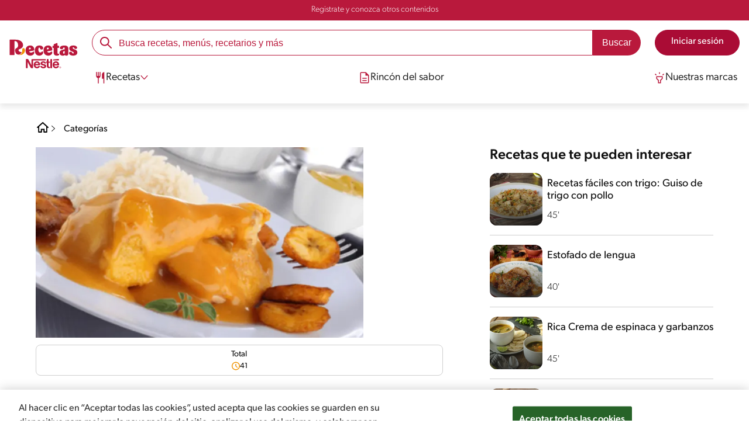

--- FILE ---
content_type: text/html; charset=UTF-8
request_url: https://www.recetasnestle.com.bo/recetas/pollo-a-la-mostaza
body_size: 26136
content:
<!DOCTYPE html><html lang="es-bo" dir="ltr" prefix="og: https://ogp.me/ns#"><head><meta charset="utf-8" /><meta name="ps-country" content="US" /><meta name="ps-language" content="en" /><meta name="ps-key" content="3344-5cb4a424ad45c0000cfdfa9e" /><meta name="description" content="Prepara un pollo a la mostaza y de seguro se convertirá en el plato favorito de tu familia, pues con sus sabores deleitan el paladar de cualquiera" /><link rel="canonical" href="https://www.recetasnestle.com.bo/recetas/pollo-a-la-mostaza" /><meta name="robots" content="index, follow, max-image-preview:large" /><link rel="alternate" href="https://www.recetasnestle.com.bo/recetas/pollo-a-la-mostaza" hreflang="es-bo" /><meta property="og:site_name" content="Recetas Nestlé" /><meta property="og:type" content="recipe" /><meta property="og:url" content="https://www.recetasnestle.com.bo/recetas/pollo-a-la-mostaza" /><meta property="og:title" content="Idea de cena rápida: Pollo a la mostaza" /><meta property="og:description" content="Prepara un pollo a la mostaza y de seguro se convertirá en el plato favorito de tu familia, pues con sus sabores deleitan el paladar de cualquiera" /><meta property="og:image" content="https://www.recetasnestle.com.bo/sites/default/files/srh_recipes/3ca7dc51eb6a9844794d736183f4c833.png" /><meta property="pin:id" content="Idea de cena rápida: Pollo a la mostaza" /><meta property="pin:description" content="Prepara un pollo a la mostaza y de seguro se convertirá en el plato favorito de tu familia, pues con sus sabores deleitan el paladar de cualquiera" /><meta name="twitter:card" content="summary_large_image" /><meta name="twitter:description" content="Prepara un pollo a la mostaza y de seguro se convertirá en el plato favorito de tu familia, pues con sus sabores deleitan el paladar de cualquiera" /><meta name="twitter:title" content="Idea de cena rápida: Pollo a la mostaza" /><meta name="twitter:image" content="https://www.recetasnestle.com.bo/sites/default/files/srh_recipes/3ca7dc51eb6a9844794d736183f4c833.png" /><meta name="google-site-verification" content="CfXNr2-afSa5d7QvtB4kmAzGA7cy1zYhzDsEJO7woGo" /><link rel="alternate" hreflang="x-default" href="https://www.recetasnestle.com.bo/recetas/pollo-a-la-mostaza" /><meta name="MobileOptimized" content="width" /><meta name="HandheldFriendly" content="true" /><meta name="viewport" content="width=device-width, initial-scale=1.0" /><script type="application/ld+json">{"@context":"https:\/\/schema.org","@graph":[{"@type":"Recipe","name":"Idea de cena r\u00e1pida: Pollo a la mostaza","description":"Prepara un pollo a la mostaza y de seguro se convertir\u00e1 en el plato favorito de tu familia, pues con sus sabores deleitan el paladar de cualquiera","recipeYield":"1","keywords":"Almuerzo,Sin nueces de \u00e1rbol,Sin man\u00ed,Sin gluten,Sin pescado,Sin huevo,Sin crust\u00e1ceos,Porci\u00f3n de Verduras\/Frutas,Bajo en sal,Libre de carne de puerco,Sin gluten,Fuente de proteina,Pollo","datePublished":"2022-09-12T16:20:51-0500","prepTime":"PT31M","totalTime":"PT41M","cookTime":"PT0M","recipeIngredient":["1 Lata de LECHE EVAPORADA CARNATION","4 Filetes de Pollo","1\/2 Cucharada de Mostaza","1 Pizca de Or\u00e9gano Seco molido","1 Cebolla Blanca","1 Zapallito Italiano","1 Pizca de Sal","1 Pizca de Pimienta","1 Pizca de Comino","2 Tazas de Arroz Cocido","2 Cucharadas de Aceite Vegetal"],"recipeInstructions":[{"@type":"HowToSection","name":"Modo de Preparo","itemListElement":[{"@type":"HowToStep","text":"Cortar los filetes de pollo en tiras y dorarlas en una olla con aceite. Reservar."}]},{"@type":"HowToSection","name":"Modo de Preparo","itemListElement":[{"@type":"HowToStep","text":"En la misma olla, agregar la cebolla cortada en cubos y cocinar por 5 minutos."}]},{"@type":"HowToSection","name":"Modo de Preparo","itemListElement":[{"@type":"HowToStep","text":"Agregar la mostaza, los condimentos, 1 taza de LECHE EVAPORADA CARNATION y seguir cocinando a fuego bajo por 5 minutos."}]},{"@type":"HowToSection","name":"Modo de Preparo","itemListElement":[{"@type":"HowToStep","text":"Regresar el pollo a la olla y cocinar todo junto por 3 minutos m\u00e1s."}]},{"@type":"HowToSection","name":"Modo de Preparo","itemListElement":[{"@type":"HowToStep","text":"Cortar el zapallo en bastones y hervirlo por 3 minutos en una olla con agua hirviendo."}]},{"@type":"HowToSection","name":"Modo de Preparo","itemListElement":[{"@type":"HowToStep","text":"Servir el pollo a la mostaza acompa\u00f1ado de 1\/2 taza de arroz y del zapallo."}]}],"author":{"@type":"Person","name":"Recetas Nestl\u00e9"},"nutrition":{"@type":"NutritionInformation","calories":"840","carbohydrateContent":"88","fiberContent":"5","proteinContent":"31","sodiumContent":"791","fatContent":"44","saturatedFatContent":"29"},"image":{"@type":"ImageObject","representativeOfPage":"True","url":"\/sites\/default\/files\/srh_recipes\/3ca7dc51eb6a9844794d736183f4c833.png"},"id":"\/recetas\/pollo-a-la-mostaza"},{"@type":"WebSite","name":"Recetas Nestl\u00e9","url":"https:\/\/www.recetasnestle.com.bo\/","potentialAction":{"@type":"SearchAction","target":{"@type":"EntryPoint","urlTemplate":"https:\/\/www.recetasnestle.com.bo\/busca\/resultado?q={search_term_string}"},"query-input":"required name=search_term_string"}}]}</script><link rel="amphtml" href="https://www.recetasnestle.com.bo/recetas/pollo-a-la-mostaza?amp" /><link rel="preload" as="image" href="https://www.recetasnestle.com.bo/sites/default/files/styles/recipe_detail_desktop_new/public/srh_recipes/3ca7dc51eb6a9844794d736183f4c833.png?itok=x70HCd9a" imagesrcset="https://www.recetasnestle.com.bo/sites/default/files/styles/recipe_detail_mobile/public/srh_recipes/3ca7dc51eb6a9844794d736183f4c833.png?itok=xePGsut9 767w, https://www.recetasnestle.com.bo/sites/default/files/styles/recipe_detail_tablet/public/srh_recipes/3ca7dc51eb6a9844794d736183f4c833.png?itok=Bloae4R2 1024w, https://www.recetasnestle.com.bo/sites/default/files/styles/recipe_detail_desktop_new/public/srh_recipes/3ca7dc51eb6a9844794d736183f4c833.png?itok=x70HCd9a 1200w" imagesizes="(max-width: 767px) 100vw, (max-width: 1024px) 100vw, 1200px" fetchpriority="high" /><link rel="apple-touch-icon" sizes="180x180" href="/themes/custom/cookit/favico/apple-touch-icon.png?v=new"><link rel="icon" type="image/png" sizes="32x32" href="/themes/custom/cookit/favico/favicon-32x32.png?v=new"><link rel="icon" type="image/png" sizes="16x16" href="/themes/custom/cookit/favico/favicon-16x16.png?v=new"><link rel="shortcut icon" href="/themes/custom/cookit/favico/favicon.ico?v=new"/><link rel="preconnect" href="https://fonts.googleapis.com"><link rel="preconnect" href="https://fonts.gstatic.com" crossorigin><link rel="preconnect" href="https://use.typekit.net"><link rel="preconnect" href="https://p.typekit.net"><base href="https://www.recetasnestle.com.bo"><title>Idea de cena rápida: Pollo a la mostaza | Recetas Nestlé</title><script>
(function(d) {
var config = {
kitId: 'kzf4sci',
scriptTimeout: 3000,
async: true
},
h = d.documentElement,
t = setTimeout(function(){
h.className = h.className.replace(/\bwf-loading\b/g,"") + " wf-inactive";
}, config.scriptTimeout),
tk = d.createElement("script"),
f = false,
s = d.getElementsByTagName("script")[0], a;
h.className += " wf-loading";
tk.src = 'https://use.typekit.net/' + config.kitId + '.js';
tk.async = true;
tk.onload = tk.onreadystatechange = function(){
a = this.readyState;
if (f || (a && a != "complete" && a != "loaded")) return;
f = true;
clearTimeout(t);
try { Typekit.load(config); } catch(e) {}
};
s.parentNode.insertBefore(tk, s);
})(document);
</script><noscript><link href="https://use.typekit.net/kzf4sci.css" rel="stylesheet" /> </noscript><link rel="preload" as="style" onload="this.onload=null;this.rel='stylesheet'" media="all" href="/sites/default/files/css/css_8rjWjv93BdV-doiuVvHEX0rH911xN5Qu2LsGQ49fqNQ.css?delta=0&amp;language=es&amp;theme=cookit&amp;include=[base64]" /><link media="all" href="/themes/custom/cookit/Content/css/library-svgs.css?v=2026120&version=g4y-01-2025" rel="preload" as="style" onload="this.rel='stylesheet'"><link rel="stylesheet" type="text/css" href="/themes/custom/cookit/Content/css/print.css" media="print"><style>
a,body,div,form,h1,h2,header,html,i,iframe,img,label,li,nav,ol,p,section,span,ul{border:0;font-size:100%;font:inherit;margin:0;padding:0;vertical-align:baseline}header,nav,section{display:block}a,aside,body,div,form,h1,h2,h3,header,html,i,iframe,img,label,li,nav,ol,p,section,span,ul{border:0;font-size:100%;font:inherit;margin:0;padding:0;vertical-align:baseline}aside,header,nav,section{display:block}body{line-height:1.2}ol,ul{list-style:none}button{background:0 0;border:none;color:inherit;font:inherit;line-height:normal;margin:0;overflow:visible;padding:0;width:auto;-webkit-font-smoothing:inherit;-moz-osx-font-smoothing:inherit;-webkit-appearance:none}*{outline:0!important;text-decoration:none}*,:after,:before{box-sizing:border-box}:root{--color-black:17,17,17;--color-white:255,255,255;--color-btn:170,12,53;--color-disabled:210,210,210;--color-text-disabled:153,153,153;--color-1:185,25,60;--color-2:255,250,245;--color-3:240,145,0;--color-4:175,25,25;--color-5:245,213,218;--color-6:135,35,20;--color-7:249,211,153;--color-8:77,23,15;--color-9:215,35,95;--color-10:80,175,225;--color-11:235,101,39;--color-12:0,105,50;--color-13:230,50,55;--color-14:255,205,0;--color-15:254,247,238;--filter-white:invert(100%);--filter-black:invert(12%) sepia(1%) saturate(0%) hue-rotate(64deg) brightness(95%) contrast(92%);--filter-btn:invert(14%) sepia(87%) saturate(3917%) hue-rotate(334deg) brightness(80%) contrast(101%);--filter-disabled:invert(100%) sepia(0%) saturate(7258%) hue-rotate(219deg) brightness(111%) contrast(65%);--filter-text-disabled:invert(63%) sepia(0%) saturate(0%) hue-rotate(13deg) brightness(97%) contrast(90%);--filter-1:invert(21%) sepia(78%) saturate(3878%) hue-rotate(335deg) brightness(73%) contrast(97%);--filter-2:invert(89%) sepia(9%) saturate(434%) hue-rotate(319deg) brightness(106%) contrast(109%);--filter-3:invert(62%) sepia(44%) saturate(3487%) hue-rotate(5deg) brightness(98%) contrast(103%);--filter-4:invert(20%) sepia(100%) saturate(2289%) hue-rotate(346deg) brightness(75%) contrast(104%);--filter-5:invert(88%) sepia(10%) saturate(425%) hue-rotate(302deg) brightness(98%) contrast(95%);--filter-6:invert(15%) sepia(32%) saturate(6239%) hue-rotate(354deg) brightness(93%) contrast(91%);--filter-7:invert(89%) sepia(10%) saturate(1678%) hue-rotate(333deg) brightness(101%) contrast(95%);--filter-8:invert(10%) sepia(34%) saturate(3766%) hue-rotate(345deg) brightness(96%) contrast(96%);--filter-9:invert(21%) sepia(85%) saturate(2213%) hue-rotate(320deg) brightness(98%) contrast(99%);--filter-10:invert(59%) sepia(82%) saturate(332%) hue-rotate(159deg) brightness(91%) contrast(94%);--filter-11:invert(44%) sepia(89%) saturate(2744%) hue-rotate(351deg) brightness(105%) contrast(84%);--filter-12:invert(22%) sepia(85%) saturate(1141%) hue-rotate(120deg) brightness(100%) contrast(101%);--filter-13:invert(32%) sepia(19%) saturate(4368%) hue-rotate(325deg) brightness(102%) contrast(116%);--filter-14:invert(88%) sepia(20%) saturate(7499%) hue-rotate(359deg) brightness(105%) contrast(104%);--filter-15:invert(84%) sepia(7%) saturate(426%) hue-rotate(333deg) brightness(116%) contrast(99%);--pt-fix-font-3:3px;--pt-fix-font-2:2px;--hl-1:1.625rem;--hl-2:1.5rem;--hl-3:1.125rem;--hl-4:1rem;--hl-sidebar:1.375rem;--tl-1:1rem;--tl-medium-size:1.125rem;--tl-default-size:1rem;--tl-body-size:1rem;--tl-small-size:0.875rem;--tl-smaller-size:0.75rem;--title-1:1.5rem;--title-2:1.125rem;--title-3:1rem;--title-4:1.25rem;--text-body:0.875rem;--text-body-small:0.75rem;--cta-1:1rem;--cta-2:0.875rem;--font-weight-lighter:200;--font-weight-light:300;--font-weight:400;--font-weight-medium:500;--font-weight-bold:600;--font-weight-eBold:700;--font-weight-extraBold:900;--header-height:9.125rem;--max-container:74.375rem;--max-container-lg:90rem}@media screen and (min-width:992px){:root{--hl-1:2rem;--hl-2:1.875rem;--hl-3:1.5rem;--hl-sidebar:1.5rem;--title-1:2rem;--title-2:1.5rem;--title-3:1.25rem;--title-4:1.75rem;--text-body:1rem;--text-body-small:0.875rem;--header-height:10.875rem}}.f-1{filter:var(--filter-1)}.f-3{filter:var(--filter-3)}.c-w{color:rgba(var(--color-white),1)}.c-b{color:rgba(var(--color-black),1)}.bg-w{background-color:rgba(var(--color-white),1)}.bg-1{background-color:rgba(var(--color-1),1)}.container{background-color:transparent;display:block;margin:0 auto;max-width:var(--max-container);padding:0 1rem;width:100%}.container--lg{max-width:var(--max-container-lg)}.container .container{padding:0}.mt-2{margin-top:.5rem}.mb-1{margin-bottom:.25rem}.mb-2{margin-bottom:.5rem}.mb-3{margin-bottom:.75rem}.mb-4{margin-bottom:1rem}.mb-5{margin-bottom:1.5rem}.mb-7{margin-bottom:2.5rem}.mr-2{margin-right:.5rem}html{font-size:16px;line-height:1.2;scroll-behavior:smooth;scroll-padding-top:var(--header-height)}@media (-ms-high-contrast:active),print and (-ms-high-contrast:none){html{font-size:14px}}html body{color:rgba(var(--color-black),1);font-family:canada-type-gibson,sans-serif;font-size:.875rem;font-weight:var(--font-weight-light);position:relative}@media (min-width:576px){html body{font-size:1rem}}html body .mainWrapper{display:block;overflow:hidden;padding-top:var(--header-height);width:100%}a{background-color:transparent;color:rgba(var(--color-black),1);text-decoration:none}ol li,p,ul li{font-size:.875rem;line-height:1.2}ol li a,ul li a{color:rgba(var(--color-1),1);font-weight:var(--font-weight-medium)}@media (min-width:576px){ol li,p,ul li{font-size:1rem}}p~ul{margin-top:.75rem}ol li,ul li{position:relative}ul~ul{margin-top:.75rem}.text-center{text-align:center}[class^=hl-]{display:block;line-height:1.2}h1{font-size:var(--hl-1)!important;font-weight:var(--font-weight-medium)!important}.hl-1{font-size:var(--hl-1)}.hl-1,.hl-2{font-weight:var(--font-weight-medium)}.hl-2{font-size:var(--hl-2)}.hl-sidebar{font-size:var(--hl-sidebar);font-weight:var(--font-weight-medium)}[class^=tl-]{line-height:1.3}.reg{font-weight:var(--font-weight-light)}.tl-small{font-size:var(--tl-small-size)}@media (max-width:991.98px){.hidden-lg-down{display:none!important}}.hidden{display:none!important}@media (min-width:992px){.recipe .recipe__texts,.reg{font-weight:var(--font-weight-lighter)}.hidden-lg-up,.hidden-md{display:none!important}}.sr-only,.visually-hidden{appearance:none;border:none!important;display:block!important;height:0!important;left:0!important;margin:0!important;opacity:0!important;overflow:hidden!important;padding:0!important;position:relative!important;top:0!important;width:0!important}img{height:auto}iframe,img{display:block;max-width:100%}.loading{background:rgba(var(--color-white),.7)!important;display:none;height:100%!important;left:0!important;position:fixed!important;top:0!important;width:100%!important;z-index:99999!important}.loading:before{border:7px solid rgba(var(--color-black),.2);border-radius:50%;border-top-color:rgba(var(--color-black),.4);content:"";height:50px;left:50%;margin:-25px 0 0 -25px;position:absolute;top:50%;width:50px}.loading__text{left:0;margin:0 auto;max-width:12.5rem;position:fixed;right:0;top:54%}.btn,.cta,.loading__text{font-size:1rem;font-weight:var(--font-weight);text-align:center}.btn,.cta{--color-cta-border:rgba(var(--color-btn),1);--color-cta-bg:rgba(var(--color-btn),1);--color-cta-filter-icon:var(--filter-white);--color-cta-text:rgba(var(--color-white),1);--border-radius:2.5rem;--height:2.5rem;align-items:center;background-color:var(--color-cta-bg);border:1px solid var(--color-cta-border);border-radius:var(--border-radius);color:var(--color-cta-text);column-gap:.5rem;display:flex;height:var(--height);justify-content:center;line-height:1;padding:.5rem 1.5rem}.cta--user{background-color:transparent;border:none;display:block;height:2rem;padding:.5rem;width:2rem}.cta--user i{--color-cta-filter-icon:var(--filter-1);height:1rem;margin:0;width:1rem}.cta--header{--color-cta-bg:rgba(var(--color-2),1);--color-cta-text:rgba(var(--color-black),1);align-items:center;background-color:var(--color-cta-bg);border:none;border-radius:.25rem;display:flex;font-weight:300;height:2.1875rem;justify-content:center;padding:.5rem .25rem}@media (max-width:389.98px){.cta--header{font-size:.875rem}}.cta--header i{--color-cta-filter-icon:var(--filter-1);height:.9375rem;margin:0 .25rem 0 0;width:.9375rem}.cta--outline{--color-cta-border:rgba(var(--color-1),1);--color-cta-text:rgba(var(--color-1),1);--color-cta-bg:rgba(var(--color-white),1);--color-cta-filter-icon:var(--filter-1)}.cta--widthModal{max-width:10rem;width:100%}.cta--widthFull{max-width:100%;width:100%}.btn{max-width:100%;width:fit-content}[class*=cta]>i,a>i{filter:var(--color-cta-filter-icon);height:.9375rem;width:.9375rem}.video{display:block;margin-bottom:1.5rem;position:relative;width:100%}.video:after{content:"";display:block;padding-bottom:56.25%}.actions{position:relative;z-index:3}.actions ul{display:flex;justify-content:flex-start}.actions ul li{margin:0 1rem 0 0;position:relative}.actions p{display:none;visibility:hidden}@media (min-width:992px){.loading:before{height:70px;margin:-35px 0 0 -35px;width:70px}.loading__text{top:58%}.actions p{display:block;font-size:.8125rem;text-align:center;visibility:visible}}.actions .svg{filter:var(--filter-1)}.actions .icons,.actions .svg{display:block;height:1.5rem;position:relative;width:1.5rem}.actions .icons .svg{left:50%;position:absolute;top:50%;transform:translate(-50%,-50%)}.actions .icons .svg--active{opacity:0}.actions__button{color:rgba(var(--color-1),1);flex-direction:column}.actions__button,.breadcrumb{align-items:center;display:flex}.breadcrumb{padding:1rem 0}.breadcrumb ol{align-items:center;column-gap:.25rem;display:flex}.breadcrumb ol li{display:none;font-size:.875rem;position:relative}.breadcrumb ol li:not(:first-of-type){padding-left:1.5rem}.breadcrumb ol li:not(:first-of-type):after{background-position:50%;background-repeat:no-repeat;background-size:contain;content:"";display:inline-block;filter:var(--filter-1);height:.75rem;left:0;position:absolute;top:47%;transform:translateY(-50%);width:.75rem}.breadcrumb ol li:nth-child(2){display:block}.breadcrumb ol li:nth-child(2):after{filter:var(--filter-1);left:0;transform:translateY(-50%) rotate(180deg);transform-origin:center}.breadcrumb ol li:first-of-type a i{height:1.5rem;width:1.5rem}.breadcrumb ol li a{color:rgba(var(--color-black),1);font-size:.875rem;font-weight:var(--font-weight);margin:1rem 0}.rating{grid-area:ratings;margin-bottom:1.875rem}.form-brands .js-form-type-radio input{display:none}#header{--border-bottom-divisor:#d2d2d2;--box-shadow:0px 7px 8px 0px rgba(0,0,0,.08);--height-sub-menu-1:0;background-color:rgba(var(--color-white),1);border-bottom:1px solid var(--border-bottom-divisor);display:flex;flex-direction:column;left:0;min-height:var(--header-height);position:fixed;top:0;width:100%;z-index:105}#header [class="cta hidden-lg-down"]{font-weight:var(--font-weight);height:100%}#header input[type=checkbox]{display:none}#header>.container{align-items:center;display:grid;gap:.5rem;grid-auto-flow:row;grid-template-areas:"logo search account hamb" "logo links-mob links-mob links-mob";grid-template-columns:5.3125rem auto 2rem 2rem;grid-template-rows:repeat(2,auto);justify-content:space-between;padding:.75rem .5rem}@media (max-width:991.98px){.breadcrumb{padding-left:1rem}#header input[type=submit]{display:none}#header>.container{max-width:31.25rem}#header .nav{overflow-y:scroll}}#header>.container .hamb-menu__icon{grid-area:hamb}#header>.container .header__logo{grid-area:logo}#header>.container .header__account{grid-area:account}#header>.container .header__links-mob{grid-area:links-mob}#header>.container .header__search{grid-area:search}#header .header__logo{margin:0 auto}#header .header__logo .logo-img{display:inline-block;height:2.25rem;width:5.3125rem}@media (min-width:992px){.actions .icons,.actions .svg{height:2.125rem;margin-bottom:.5rem;width:2.125rem}.breadcrumb{height:auto;margin-left:0;margin-top:1rem;padding-left:0;width:auto}.breadcrumb ol li{display:block}.breadcrumb ol li:not(:first-of-type):after{filter:var(--filter-black);left:0;transform:translateY(-50%)}.breadcrumb ol li:nth-child(2):after{filter:var(--filter-black)}.breadcrumb ol li a{font-size:1rem}#header{border-bottom:none;box-shadow:var(--box-shadow)}#header>.container{gap:1.5rem;grid-auto-flow:row;grid-template-areas:"logo search account" "logo nav nav";grid-template-columns:auto minmax(50%,80%) minmax(145px,auto);grid-template-rows:repeat(2,auto);padding:1rem}#header>.container .header__logo{align-self:baseline;grid-area:logo;margin-top:1rem}#header>.container .header__search{grid-area:search}#header>.container .header__account{grid-area:account}#header>.container .nav{grid-area:nav}#header .header__logo .logo-img{height:3.125rem;width:7.3125rem}}#header .header__notify{--color-bg:rgba(var(--color-1),1);--color-text:rgba(var(--color-white),1);background-color:var(--color-bg);height:2.1875rem;padding-bottom:.5rem;padding-top:.5rem}#header .header__notify>.container{align-items:center;display:flex;justify-content:center}#header .header__notify>.container a{color:var(--color-text)}#header .hamb-menu__icon{border-radius:.5rem;display:block;padding:.5rem .4375rem}#header .hamb-menu__icon .line{background-color:rgba(var(--color-1),1);border-radius:.25rem;display:block;height:.125rem;width:100%}#header .hamb-menu__icon .line__2{margin:.1875rem 0}#header .header__links-mob{align-items:center;column-gap:.5rem;display:flex;justify-content:space-between}#header .header__links-mob a{width:-webkit-fill-available}#header .header__links-mob a i{margin-right:0!important}#header .header__search{display:flex;width:100%;--rounded:2.5rem}#header .header__search.searchBlock{padding:0}#header .header__search>.container{max-width:100%!important;padding:0}#header .header__search>.container .searchBlock__btnIngredients{display:none}#header .header__search form{margin-bottom:0}#header .header__search .search-form{align-items:center;display:flex;justify-content:center;margin-bottom:0;width:100%}#header .header__search .search-form .js-form-item{position:relative;width:-webkit-fill-available}#header .header__search .search-form .js-form-item:before{background-repeat:no-repeat;content:"";display:block;filter:var(--filter-1);height:1.5rem;left:.75rem;position:absolute;top:50%;transform:translateY(-50%);width:1.5rem}#header .header__search .search-form input[type=text]{border:1px solid rgba(var(--color-1),1);border-radius:var(--rounded);height:2.75rem;padding:0 1rem 0 2.8125rem;width:100%}#header .header__search .search-form input[type=text]:-ms-input-placeholder{color:rgba(var(--color-1),1);font-size:1rem}#header .header__search .search-form input[type=submit]{border-radius:0 var(--rounded) var(--rounded) 0!important}@media (min-width:992px){#header .header__search .search-form input[type=text]{border-radius:var(--rounded) 0 0 var(--rounded)}#header .header__search .search-form input[type=submit]{background-color:rgba(var(--color-1),1);border:none;border-radius:0 var(--rounded) var(--rounded) 0;color:rgba(var(--color-white),1);height:2.75rem;margin-left:0;margin-top:0!important;padding:0 1rem}}#header .nav{--color-nav-bg:rgba(var(--color-white),1);--color-nav-text:rgba(var(--color-black),1);--size-logo-desk:-8.813rem;align-items:flex-start;background-color:var(--color-nav-bg);border-radius:.25rem;display:flex;flex-direction:column;height:calc(100vh - var(--header-height));padding:.75rem 2rem 1.5rem;position:absolute;right:0;row-gap:1rem;top:-105vh;width:100%;z-index:2}#header .nav__header{display:flex;justify-content:flex-end;position:relative;width:100%}#header .nav__header .close{align-items:center;display:flex;justify-content:center}#header .nav__header .close i{height:1rem;width:1rem}@media (min-width:992px){#header .nav__header{display:none}}#header .nav__btns{align-items:center;column-gap:1rem;display:flex;justify-content:center;margin-bottom:1rem;width:100%}#header .nav__btns a{font-weight:var(--font-weight)}@media (min-width:992px){#header .nav{align-items:center;background-color:transparent;border-radius:0;flex-direction:column;height:auto;justify-content:space-between;left:auto;padding:0;position:static;row-gap:1rem;top:auto;width:100%;z-index:1}}#header .nav .content{display:flex;flex-direction:column;position:relative;row-gap:2rem;width:100%}@media (min-width:992px){#header .nav .content{align-items:flex-start;column-gap:2rem;flex-direction:row;justify-content:space-between;row-gap:0}#header .nav .content:after{background-color:rgba(var(--color-3),1);height:1px;position:absolute;top:2.5625rem;width:100%}#header .nav .content>li.sub-menu.double-space .dropdown-menu{column-gap:2.5rem!important}}#header .nav .content>li{align-items:center;display:flex;position:static}#header .nav .content>li.sub-menu>label{width:100%}#header .nav .content>li.sub-menu>label i:last-of-type{margin-left:auto}#header .nav .content>li.sub-menu .sub-menu-1{display:flex;flex-direction:column;height:100%;left:-120%;position:absolute;top:0;width:100%;z-index:2}#header .nav .content>li.sub-menu .sub-menu-1 .back{align-items:center;display:flex;width:fit-content}#header .nav .content>li.sub-menu .sub-menu-1 .back i{height:.875rem;width:.875rem}#header .nav .content>li.sub-menu .sub-menu-1>p{align-items:center;column-gap:1rem;display:flex}#header .nav .content>li.sub-menu .sub-menu-1>p i{height:1.25rem;width:1.25rem}#header .nav .content>li.sub-menu .sub-menu-1 .dropdown-menu,#header .nav .content>li.sub-menu .sub-menu-1>ul{display:flex;flex-direction:column;margin-left:2.5rem;margin-top:0}@media (max-width:991.98px){#header .nav .content>li.sub-menu .sub-menu-1{height:100vh}#header .nav .content>li.sub-menu .sub-menu-1 .dropdown-menu .dropdown,#header .nav .content>li.sub-menu .sub-menu-1>p,#header .nav .content>li.sub-menu .sub-menu-1>ul .dropdown{margin-bottom:1.5rem}#header .nav .content>li{width:100%}}#header .nav .content>li.sub-menu .sub-menu-1 .dropdown-menu .dropdown .all,#header .nav .content>li.sub-menu .sub-menu-1>ul .dropdown .all{position:absolute;right:0;text-decoration:underline;top:calc(-1.5rem + -20px)}#header .nav .content>li.sub-menu .sub-menu-1 .dropdown-menu .dropdown>label,#header .nav .content>li.sub-menu .sub-menu-1>ul .dropdown>label{align-items:center;display:flex;justify-content:space-between;width:100%}#header .nav .content>li.sub-menu .sub-menu-1 .dropdown-menu .dropdown>label i,#header .nav .content>li.sub-menu .sub-menu-1>ul .dropdown>label i{transform:rotate(90deg)}#header .nav .content>li.sub-menu .sub-menu-1 .dropdown-menu .dropdown-content,#header .nav .content>li.sub-menu .sub-menu-1>ul .dropdown-content{display:none;margin-left:1rem;margin-top:.5rem;row-gap:.5rem}@media (min-width:992px){#header .nav .content>li.sub-menu .sub-menu-1{display:none;left:0;max-width:calc(var(--max-container-lg) - 2rem);padding:0 .25rem;top:2.625rem;width:calc(100vw - 3rem)}#header .nav .content>li.sub-menu .sub-menu-1 .back{display:none}#header .nav .content>li.sub-menu .sub-menu-1 .dropdown-menu,#header .nav .content>li.sub-menu .sub-menu-1>ul{align-items:flex-start;background-color:rgba(var(--color-white),1);column-gap:1.5rem;display:flex;flex-direction:row;justify-content:flex-start;margin:0;padding-bottom:1.5rem;padding-top:1.5rem;position:relative;width:100%}#header .nav .content>li.sub-menu .sub-menu-1 .dropdown-menu:after,#header .nav .content>li.sub-menu .sub-menu-1>ul:after{background-color:rgba(var(--color-white),1);box-shadow:var(--box-shadow);content:"";height:100%;left:-33vw;position:absolute;top:0;width:121vw;z-index:-1}#header .nav .content>li.sub-menu .sub-menu-1 .dropdown-menu li a,#header .nav .content>li.sub-menu .sub-menu-1>ul li a{align-items:center;column-gap:.75rem;display:flex}#header .nav .content>li.sub-menu .sub-menu-1 .dropdown-menu .dropdown .all,#header .nav .content>li.sub-menu .sub-menu-1>ul .dropdown .all{grid-column:1;position:static;white-space:nowrap;width:fit-content}#header .nav .content>li.sub-menu .sub-menu-1 .dropdown-menu .dropdown label i,#header .nav .content>li.sub-menu .sub-menu-1>ul .dropdown label i{display:none}#header .nav .content>li.sub-menu .sub-menu-1 .dropdown-menu .dropdown-content,#header .nav .content>li.sub-menu .sub-menu-1>ul .dropdown-content{border-left:1px solid var(--border-bottom-divisor);display:flex;flex-direction:column;margin-left:0}#header .nav .content>li.sub-menu .sub-menu-1 .dropdown-menu .dropdown-content>li,#header .nav .content>li.sub-menu .sub-menu-1>ul .dropdown-content>li{padding-left:1rem}}#header .nav .content>li a{text-decoration:none}#header .nav .content>li a,#header .nav .content>li label{align-items:center;column-gap:1rem;display:flex}#header .nav .content>li a i,#header .nav .content>li label i{height:1.25rem;width:1.25rem}#header .nav .content>li label i.svg-arrow{height:.9375rem;width:.9375rem}#header .nav .content>li.recipe .sub-menu-1 .dropdown-menu .dropdown:first-of-type{margin-bottom:0}#header .content li[role=menuitem] a,#header .content li[role=menuitem] label{--font-size-menu-item-level-0:1rem;--font-color-menu-item-level-0:rgba(var(--color-black),1);color:var(--font-color-menu-item-level-0);font-size:var(--font-size-menu-item-level-0);font-weight:var(--font-weight-light)}@media (min-width:1200px){#header .content li[role=menuitem] a,#header .content li[role=menuitem] label{--font-size-menu-item-level-0:1.125rem}}#header .content li[role=menuitem] .sub-menu-1 a,#header .content li[role=menuitem] .sub-menu-1 p{--font-size-menu-item-level-1:1rem;--font-color-menu-item-level-1:rgba(var(--color-black),1);color:var(--font-color-menu-item-level-1);font-size:var(--font-size-menu-item-level-1)}#header .content li[role=menuitem] .sub-menu-1 .dropdown-menu li[role=menuitem] a,#header .content li[role=menuitem] .sub-menu-1 .dropdown-menu li[role=menuitem] label{--font-size-menu-item-level-2:1rem;--font-color-menu-item-level-2:rgba(var(--color-black),1);color:var(--color-text-destaque,--font-color-menu-item-level-2);font-size:var(--font-size-menu-item-level-2);font-weight:var(--font-weight-light)}#header .content li[role=menuitem] .sub-menu-1 .dropdown-menu li[role=menuitem] .dropdown-content li a{--font-size-menu-item-level-3:.875rem;--font-color-menu-item-level-3:rgba(var(--color-black),1);color:var(--font-color-menu-item-level-3);font-size:var(--font-size-menu-item-level-3);font-weight:var(--font-weight-light)}.list--recipeSidebar{display:grid;gap:1rem;grid-template-columns:1fr 1fr}.recipe__top .breadcrumb{margin-left:0}@media (min-width:992px){#header .nav .content>li{border-bottom:3px solid rgba(var(--color-white),1);height:2.625rem;padding:.25rem .25rem 1rem;z-index:2}#header .nav .content>li i{height:1.1875rem;width:1.1875rem}#header .nav .content>li>a{align-items:center;column-gap:.75rem;display:flex}#header .nav .content>li.sub-menu label{column-gap:.5rem}#header .nav .content>li.sub-menu label .svg-arrow{transform:rotate(90deg)}#header .nav .content>li.recipe .sub-menu-1 .dropdown-menu .dropdown:first-of-type{margin-bottom:auto;margin-top:auto}#header .content li[role=menuitem] .sub-menu-1 a,#header .content li[role=menuitem] .sub-menu-1 p{--font-size-menu-item-level-1:1.125rem}#header .content li[role=menuitem] .sub-menu-1 .dropdown-menu li[role=menuitem] label span{font-weight:var(--font-weight-medium)}.list--recipeSidebar{gap:0;grid-template-columns:1fr}.recipe>.container{display:grid;gap:0 5rem;grid-auto-flow:row;grid-template-areas:"top top" "main aside" "footer footer";grid-template-columns:calc(67% - 5rem) minmax(33%,24.375rem);grid-template-rows:auto auto;justify-content:space-between}.recipe__top{grid-area:top}.recipe__main{display:flex;flex-direction:column;grid-area:main}.recipe__aside{grid-area:aside}.recipe__footer{grid-area:footer}.recipe__main>div.mb-5,.recipe__main>section.mb-5{margin-bottom:2rem}.recipe__main>div.mb-4{margin-bottom:1.5rem}}.recipe__image{margin-bottom:.75rem;position:relative}.actions--recipes{align-items:center;background-color:var(--color-bg-actions-list,rgba(var(--color-15),1));border-radius:.5rem;display:flex;justify-content:space-between;margin-bottom:1.5rem;padding:.5rem 1rem}@media (min-width:992px){.actions--recipes{justify-content:space-around}.actions--recipes li{margin-right:0}.actions--recipes li .actions__button p{color:var(--color-text-actions-list,rgba(var(--color-black),1));font-weight:var(--font-weight-light)}}.anchors{align-items:center;justify-content:space-between;margin-bottom:1rem}.anchors,.anchors li{display:flex}.anchors li a{color:var(--color-anchors,rgba(var(--color-black),1));font-size:.875rem;font-weight:var(--font-weight-medium);padding:.25rem .25rem .75rem}.recipeComments{grid-area:comments;margin-bottom:1.875rem}@media (max-width:991.98px){.recipe__top .breadcrumb{margin-left:-1rem}.recipe__image .image{margin-left:-1rem;margin-right:-1rem}}.recipe__image .my-menu-iq.teaser{right:0;top:1rem;z-index:10}.recipe__image .my-menu-iq.teaser .srh_progress-bar:before{font-weight:400}.recipe__image .brand{left:.5rem;position:absolute;top:.5rem}.recipe__image .brand img{max-height:2.5rem;width:auto}.brand{left:.5rem;position:absolute;top:.5rem}@media (min-width:992px){.anchors{display:none}.recipe__image .my-menu-iq.teaser{right:1rem}.brand,.recipe__image .brand{left:1rem;top:1rem}}.brand img{max-height:2.5rem;width:auto}.my-menu-iq.teaser{border-radius:50px;padding:4px 10px 4px 6px;position:absolute;right:24px;top:16px;z-index:1250}.informations{--color-border-infos:rgba(var(--color-black),0.2);align-items:center;border:1px solid var(--color-border-infos);border-radius:.5rem;column-gap:2.5rem;display:flex;justify-content:space-evenly;margin-bottom:1.5rem;padding:.5rem .75rem}.informations li{display:flex;flex-direction:column}.informations li .title-info{--color-title-info:rgba(var(--color-black),1);color:var(--color-title-info);font-size:.75rem;font-weight:var(--font-weight);text-align:center;text-transform:capitalize}.informations .icons{--color-text-icons:rgba(var(--color-black),1);align-items:center;color:var(--color-text-icons);column-gap:.25rem;display:flex;font-size:.8125rem;font-weight:var(--font-weight);justify-content:center;line-height:1}.informations .icons i{--filter-icon:var(--filter-3);filter:var(--filter-icon);height:.9375rem;margin-bottom:.125rem;width:.9375rem}.informations .difficulty__text{--color-text-difficulty:rgba(var(--color-black),1);color:var(--color-text-difficulty);font-size:.875rem;font-weight:var(--font-weight-light);text-align:center}.informations .infos-cost .cost{display:flex}.informations .infos-cost .cost i{height:.9375rem;opacity:.5;width:.9375rem}.informations .infos-cost .cost--medium .svg-cifrao:first-of-type,.informations .infos-cost .cost--medium .svg-cifrao:nth-of-type(2){opacity:1}.informations .infos-ratings .qualification i{filter:none}.srh_progress-bar:before{color:#78bec7;content:attr(data-percent);font-size:36px;font-weight:700;left:50%;position:absolute;text-align:center;top:40%;-webkit-transform:translate(-50%,-50%);-ms-transform:translate(-50%,-50%);transform:translate(-50%,-50%);z-index:100}.my-menu-iq.teaser .srh_progress-bar:before{color:#0d0d0d;font-size:13px;font-weight:700;line-height:1;top:50%}.tagsFilter{background-color:var(--color-bg,rgba(var(--color-15),1));border-radius:.5rem;display:flex;flex-direction:column;padding:.75rem}.tagsFilter__title{color:var(--color-title,rgba(var(--color-black),1));display:block;font-size:1rem;font-weight:var(--font-weight);white-space:nowrap}@media (min-width:992px){.my-menu-iq.teaser{right:1rem!important}.informations li .title-info{font-size:.875rem}.tagsFilter{align-items:center;column-gap:.5rem;flex-direction:row;justify-content:center}.tagsFilter__title{margin-bottom:0}}.tagsFilter__list{display:flex;flex-wrap:wrap;gap:.5rem}.recipe__tipItem--accordion input{display:none}.utensils{display:flex;flex-direction:column}.cardRecipe__image{border-radius:.75rem .75rem 0 0;overflow:hidden;position:relative}.cardRecipe__image picture{display:block;position:relative}.cardRecipe__image picture:after{background:linear-gradient(180deg,rgba(30,30,30,0),rgba(30,30,30,.8));bottom:0;content:"";display:block;height:4.0625rem;left:0;position:absolute;width:100%}.cardRecipe__image picture img{width:100%}.cardRecipe__image .brand{display:none;left:.5rem;position:absolute;top:.5rem}.cardRecipe__image .brand img{height:2.5rem;width:auto}.cardRecipe__title{display:-webkit-box;font-size:22px;height:2.4em;line-height:1.2;overflow:hidden;-webkit-line-clamp:2;-webkit-box-orient:vertical;color:var(--color-title);font-weight:var(--font-weight);margin-bottom:.5rem;text-align:left;text-overflow:ellipsis;white-space:normal}.cardRecipe__infos{align-items:center;column-gap:.5rem;display:flex;margin-bottom:.5rem}.cardRecipe__infos li{align-items:center;border:1px solid var(--color-border-infos);border-radius:50px;display:flex;height:1.5625rem;justify-content:center;padding:.25rem .5rem}.cardRecipe__infos li .title-info{display:none}.cardRecipe__infos li i{height:.9375rem;width:.9375rem}.cardRecipe__infos li span{display:flex}.cardRecipe__infos li span.text{color:var(--color-text);font-size:.875rem;font-weight:var(--font-weight);line-height:1;margin-top:var(--pt-fix-font-3)}.cardRecipe__infos li.infos-time{background-color:var(--color-background-infos)}.cardRecipe__infos li.infos-time .svg-time-v3{margin-right:.25rem}.cardRecipe__infos li.infos-difficulty{background-color:var(--color-background-infos)}.cardRecipe--sidebar{display:block;position:relative;width:100%}.cardRecipe--sidebar .cardRecipe__image{border-radius:.75rem;display:block;margin-bottom:.5rem;overflow:hidden;position:relative}.cardRecipe--sidebar .cardRecipe__image:before{background:linear-gradient(180deg,rgba(30,30,30,0),rgba(30,30,30,.8));bottom:0;content:"";display:block;height:4.0625rem;left:0;position:absolute;width:100%}.cardRecipe--sidebar .cardRecipe__image img{border-radius:.75rem;height:10.6875rem;margin-bottom:0;object-fit:cover;object-position:center;width:100%}.cardRecipe--sidebar .cardRecipe__infos{align-items:center;column-gap:.5rem;display:flex;flex-direction:row;gap:0;justify-content:space-between;margin:0;padding:0 .7rem;position:absolute;top:9.3875rem;width:100%}.cardRecipe--sidebar .cardRecipe__infos li{background-color:transparent;border:none;height:auto}.cardRecipe--sidebar .cardRecipe__infos .infos-difficulty,.cardRecipe--sidebar .cardRecipe__infos .infos-time{border:none;font-size:0;height:auto;padding:0}.cardRecipe--sidebar .cardRecipe__infos .infos-difficulty .text,.cardRecipe--sidebar .cardRecipe__infos .infos-time .text{color:var(--color-text-card-sidebar,rgba(var(--color-white),1));font-size:var(--font-size-info,.75rem);font-weight:var(--font-weight)}.cardRecipe--sidebar .cardRecipe__infos .infos-time i{display:none}.cardRecipe--sidebar .cardRecipe__title{display:-webkit-box;font-size:14px;height:auto;line-height:1.2;overflow:hidden;-webkit-line-clamp:2;-webkit-box-orient:vertical;color:var(--color-title,rgba(var(--color-black),1));font-weight:var(--font-weight);margin-bottom:0;text-overflow:ellipsis;white-space:normal;width:100%}@media (min-width:992px){.cardRecipe--sidebar{display:grid;gap:0 .5rem;grid-template-columns:5.625rem calc(100% - 6.125rem);grid-template-rows:5.625rem;height:auto!important}.cardRecipe--sidebar:not(:last-of-type){border-bottom:1px solid rgba(var(--color-black),.2);margin-bottom:1rem;padding-bottom:1rem}.cardRecipe--sidebar:last-of-type .cardRecipe__infos{bottom:.75rem}.cardRecipe--sidebar .cardRecipe__image{margin-bottom:0}.cardRecipe--sidebar .cardRecipe__image picture img{height:5.625rem;width:5.625rem}.cardRecipe--sidebar .cardRecipe__title{display:-webkit-box;font-size:18px;height:2.4em;line-height:1.2;overflow:hidden;-webkit-line-clamp:2;-webkit-box-orient:vertical;margin-top:.5rem;text-overflow:ellipsis;white-space:normal}.cardRecipe--sidebar .cardRecipe__infos{--font-size-info:.875rem;--color-text-card-sidebar:rgba(var(--color-black),1);bottom:1.5rem;padding:0;right:0;top:auto;width:calc(100% - 6.125rem)}.cardRecipe--sidebar .cardRecipe__infos .infos-difficulty:after,.cardRecipe--sidebar .cardRecipe__infos .infos-time:after{font-size:1rem;font-weight:var(--font-weight);padding-top:2px}.cardRecipe--sidebar .cardRecipe__infos .infos-difficulty .text,.cardRecipe--sidebar .cardRecipe__infos .infos-time .text{--font-size-info:1rem;font-weight:var(--font-weight-lighter)}}.related-banner{display:block}.related-banner img{border-radius:.5rem}.searchBlock{padding:1.5rem 0}.searchBlock .container{max-width:724px}.searchBlock form{display:flex;margin-bottom:1.5rem;position:relative}.searchBlock form .js-form-item{flex:1;position:relative}.searchBlock form input[type=text]{border:none;border-bottom:1px solid rgba(var(--color-1),1);font-size:1rem;min-height:2.25rem;padding:0 .625rem;width:100%}.searchBlock form .btn{display:none;margin-left:.625rem}.searchBlock__btnIngredients{font-size:1rem;text-transform:uppercase;width:100%}.searchBlock__btnIngredients .svg{filter:var(--filter-white);margin-right:.3125rem;width:1.625rem}.actions__shareOptions,.shareOptions{--color-bg:rgba(var(--color-white),1);--color-red:rgba(var(--color-1),1);--border-color:#bababa;--box-shadow:0 0 16px 0 hsla(0,0%,52%,.5);background-color:var(--color-bg);border-radius:.5rem;box-shadow:var(--box-shadow);display:none;flex-direction:column;left:0;margin:0 0 0 .125rem;min-width:22.125rem;opacity:0;padding:1rem;position:absolute;top:0;visibility:hidden;z-index:10}.actions__shareOptions--button{bottom:0;left:auto;right:0;top:auto}.actions__shareOptions li,.shareOptions li{margin:0;padding:.75rem}.actions__shareOptions li:not(:last-child),.shareOptions li:not(:last-child){border-bottom:1px solid var(--border-color)}.actions__shareOptions li a,.shareOptions li a{align-items:center;color:rgba(var(--color-black),1);display:flex;justify-content:flex-start;text-decoration:none!important;width:100%}.actions__shareOptions .svg,.shareOptions .svg{filter:var(--filter-1);height:1.5rem;margin:0 .75rem 0 0;width:1.5rem}.glide__slide{flex-shrink:0;height:100%;white-space:normal;width:100%;-webkit-touch-callout:none}.tagItem{--color-border:rgba(var(--color-btn),1);--color-bg:rgba(var(--color-white),1);--color-text:rgba(var(--color-black),1);--color-hover-border:rgba(var(--color-btn),1);--color-hover-bg:rgba(var(--color-btn),1);--color-hover-text:rgba(var(--color-white),1);--border-radius:2.5rem;align-items:center;background-color:var(--color-bg);border:1px solid var(--color-border);border-radius:var(--border-radius);color:var(--color-text);display:flex;font-size:.875rem;font-weight:var(--font-weight);justify-content:center;padding:.375rem 1rem .25rem;text-decoration:none;white-space:nowrap}@media (min-width:992px){.searchBlock form input[type=text]{font-size:1.125rem;height:100%}.searchBlock form .btn{display:block}.tagItem{font-weight:var(--font-weight-light)}}.webform-submission-form .form-item input[type=radio]{appearance:none;background-color:rgba(var(--color-white),1);border:1px solid rgba(var(--color-1),1);border-radius:50%;height:1rem;margin-right:.5rem;outline:0;padding:.25rem;position:relative;width:1rem}.webform-submission-form .form-item input{border:none;border-bottom:1px solid rgba(var(--color-1),1);font-size:1rem;height:2rem;padding:0 .5rem;width:100%}.svg,[class^=svg-]{background-position:50%;background-repeat:no-repeat;display:inline-block;height:1.875rem;width:1.875rem}.svg,.svg-arrow,.svg-arrow-back-v3,.svg-artigos-e-dicas-v3,.svg-cardapio-v3,.svg-cifrao,.svg-close,.svg-cooked,.svg-cooked-full,.svg-copy,.svg-curso-gratis-v3,.svg-e-books-v3,.svg-facebook,.svg-home,.svg-home-v3,.svg-pinterest,.svg-portion,.svg-print,.svg-receitas-v3,.svg-save,.svg-save-full,.svg-search-ingredient,.svg-share,.svg-share-full,.svg-star-full-v3,.svg-time-v3,.svg-twitter-v2,.svg-user-account-v3,.svg-whatsapp,[class^=svg-]{background-size:contain}.mmiq-teaser-inner,.my-menu-iq{display:-ms-flexbox}.srh_progress-bar{height:95px;margin:5px auto 22px;position:relative;width:95px}.srh_progress-bar svg{-webkit-transform:rotate(180deg);-ms-transform:rotate(180deg);transform:rotate(180deg);width:100%}.srh_progress-bar__background{fill:#fff;stroke:#ececec;stroke-width:2;stroke-dashoffset:0;stroke-dasharray:none;stroke-linecap:butt}.srh_progress-bar__progress{fill:none;stroke:#ececec;stroke-dasharray:100 100;stroke-dashoffset:100;stroke-linecap:round;stroke-width:2}.srh_progress-bar[data-percent="80"] .srh_progress-bar__progress{stroke-dashoffset:20}.my-menu-iq.teaser .teaser-title{border-radius:50px;inset:0;position:absolute;z-index:1}.my-menu-iq.teaser .srh_progress-bar{height:30px;margin:0 7px 0 0;width:30px}.my-menu-iq{color:#06231c;display:flex;position:fixed;right:0;-webkit-box-align:stretch;-webkit-align-items:stretch;-ms-flex-align:stretch;align-items:stretch;background-color:#fff;font-size:16px;line-height:1;max-width:100%}.my-menu-iq.teaser .ustensils-ico{margin-top:3px}.mmiq-teaser-inner{display:flex}.my-menu-iq *{box-sizing:border-box}@media (min-width:768px){.my-menu-iq.teaser{top:24px}.my-menu-iq{max-width:90%}}.recipe>.container .container{padding:0}.cardRecipe--sidebar.cardRecipe--video .cardRecipe__image:after,.cardRecipe--video .cardRecipe__image:after{background-position:0;background-repeat:no-repeat;background-size:contain;content:"";display:block;filter:var(--filter-white);height:1.25rem;left:50%;position:absolute;top:50%;transform:translate(-50%,-50%);width:1.25rem}.single-image .container{display:flex;justify-content:center}.single-image .container img{width:100%}.srh_progress-bar[data-percent="75"] .srh_progress-bar__progress{stroke-dashoffset:25}[data-youtube-open]{position:relative}[data-youtube-open]:after{background-position:0;background-repeat:no-repeat;background-size:contain;content:"";display:block;filter:var(--filter-white);height:3.125rem;left:50%;opacity:.8;position:absolute;top:50%;transform:translate(-50%,-50%);transform-origin:0 0;width:3.125rem}.informations .infos-cost .cost--easy .svg-cifrao:first-of-type{opacity:1}.sliders--recipesGallery{background-color:var(--color-bg-slider-gallery,rgba(var(--color-15),1));display:block;margin-bottom:.75rem;margin-left:-2px;position:relative;width:100%}@media (max-width:991.98px){.sliders--recipesGallery{margin-left:-1rem!important;margin-right:-1rem!important;width:calc(100% + 2rem)!important}}.sliders--recipesGallery .js-reviewSliderComponent .glide__track{overflow:hidden}.sliders--recipesGallery .js-reviewSliderComponent .glide__slide .image{margin-left:0;margin-right:0}.sliders--recipesGallery .js-reviewSliderCarouselComponent{height:4.375rem;padding:.5rem 2.5rem}@media (min-width:768px){.sliders--recipesGallery .js-reviewSliderCarouselComponent{height:5.6875rem}}.sliders--recipesGallery .js-reviewSliderCarouselComponent .glide__track{overflow:hidden}.sliders--recipesGallery .js-reviewSliderCarouselComponent .glide__slides.fixes{transform:none!important}.sliders--recipesGallery .js-reviewSliderCarouselComponent .glide__slide{opacity:.5}.sliders--recipesGallery .js-reviewSliderCarouselComponent .glide__slide.active{opacity:1}.sliders--recipesGallery .js-reviewSliderCarouselComponent .glide__arrow{display:block}.sliders--recipesGallery .js-reviewSliderCarouselComponent .glide__arrow--right{right:0}.sliders--recipesGallery .js-reviewSliderCarouselComponent .glide__arrow--left{left:0}@media (min-width:992px){.sliders--recipesGallery .js-reviewSliderCarouselComponent{margin:0 auto;max-width:26.5625rem;padding:.5rem 0}.sliders--recipesGallery .js-reviewSliderCarouselComponent .glide__arrow--right{right:-4.125rem}.sliders--recipesGallery .js-reviewSliderCarouselComponent .glide__arrow--left{left:-4.125rem}}.glide{position:relative;width:100%}.glide__track{overflow:visible}@media (min-width:1300px){.glide__track{overflow:hidden}}.glide__slides{backface-visibility:hidden;display:flex;flex-wrap:nowrap;list-style:none;margin:0;overflow:hidden;padding:0;position:relative;touch-action:pan-Y;transform-style:preserve-3d;white-space:nowrap;width:100%;will-change:transform}.glide__arrow{-webkit-touch-callout:none;background-color:transparent;border-radius:4px;color:rgba(var(--color-5),1);display:block;filter:var(--filter-1);line-height:1;opacity:1;position:absolute;text-transform:uppercase;top:50%;transform:translateY(-50%);z-index:3}@media (max-width:1299.98px){.glide__arrow{display:none}}.glide__arrow--left{left:-4.125rem}.glide__arrow--right{right:-4.125rem}[class^=svg-].left{transform:rotate(180deg)}
</style><style>
@media screen and (max-width: 767px){
#ot-sdk-btn-floating.ot-floating-button{
bottom: 60px !important;
}
}
</style></head><body class="path-node page-node-type-srh-recipe"><a href="#main-content" class="visually-hidden focusable skip-link sr-only">Pasar al contenido principal</a><noscript><iframe src="https://www.googletagmanager.com/ns.html?id=GTM-KBSGMJN"
height="0" width="0" style="display:none;visibility:hidden"></iframe></noscript><div class="dialog-off-canvas-main-canvas" data-off-canvas-main-canvas><div class="mainWrapper "> <header id="header" class="header logged--out bo"><div class="header__notify bg-1"><div class="container"> <a href="/perfilador" class="tl-small reg c-w text-center"> Registrate y conozca otros contenidos </a></div></div><div class="container container--lg "> <input class="hamb-menu__check" type="checkbox" name="burger" id="menu-burger"> <label class="hamb-menu__icon hidden-lg-up" for="menu-burger"> <span class="line line__1"></span> <span class="line line__2"></span> <span class="line line__3"></span> </label> <a href="/" title="Inicio" class="header__logo" rel="home"><div> <img src="/themes/custom/cookit/Content/img/svgs/v5-logo.svg" class="logo-img" alt="Logo Recetas Nestlé®" title="Logo Recetas Nestlé®" height="36" width="85" fetchpriority="high" loading="eager"> <span class="sr-only">Recetas Nestlé®</span></div></a> <a href="/recetas/pollo-a-la-mostaza" class="cta cta--user open-modal-login hidden-lg-up"> <span class="sr-only"> Minha conta </span> <i aria-hidden="true" class="svg-user-account-v3 f-1"></i> </a> <a href="/login?destination=/recetas/pollo-a-la-mostaza" class="cta hidden-lg-down"> <span>Iniciar sesión</span> </a><div class="header__links-mob hidden-lg-up"> <a href="/recetas" class="cta cta--header" > <i aria-hidden="true" class="svg-receitas-v3 mr-2 f-1"></i> Recetas </a> <a href="/rincon-del-sabor" class="cta cta--header" > <i aria-hidden="true" class="svg-curso-gratis-v3 mr-2 f-1"></i> Blog </a> <a href="/cocina-con" class="cta cta--header" > <i aria-hidden="true" class="svg-highlights-v3 mr-2 f-1"></i> Marcas </a></div> <nav class="nav" aria-label="Main navigation"><div class="nav__header"> <label class="close" for="menu-burger" aria-label="Fechar menu"> <i aria-hidden="true" class="svg-close"></i> </label></div><div class="nav__btns hidden-lg-up"> <a href="/login?destination=/recetas/pollo-a-la-mostaza" class="cta cta--widthFull"> <span>Iniciar sesión</span> </a> <a href="/perfilador?destination=/recetas/pollo-a-la-mostaza" class="cta cta--v2 cta--widthFull"> <span>Regístrate</span> </a></div><ul class="content menu-level-0" role="menubar" aria-label="Menu de navegação"><li class="hidden-md" role="menuitem" aria-label="Homepage"><a id="Homepage" href="/" class="" aria-expanded="false"><i aria-hidden="true" class="svg-home-v3 f-1 "></i>Homepage</a></li><li class="sub-menu recipe" role="menuitem" aria-label="Recetas"><input aria-hidden="true" type="checkbox" name="submenu-recetas" id="submenu-recetas"><label for="submenu-recetas" aria-label="Abrir submenu Recetas"> <i aria-hidden="true" class="svg-receitas-v3 f-1"></i><span class="">Recetas</span> <i aria-hidden="true" class="svg-arrow f-1"></i></label><div class="sub-menu-1 bg-w"> <label class="back mb-7" for="submenu-recetas"> <i aria-hidden="true" class="svg-arrow-back-v3 f-1"></i> <span class="">Volver </span> </label><p class="hidden-lg-up"> <i aria-hidden="true" class="svg-receitas-v3 f-1"></i> Recetas</p><ul class="dropdown-menu" role="menubar" aria-label="Menu de navegação"><li class="dropdown" role="menuitem" aria-label="Todas las categorías"><a href="/recetas" class="all"	aria-expanded="false" style=""	>	Todas las categorías </a></li><li class="dropdown" role="menuitem"><input type="checkbox" name="dropdown-menu" id="dropdown-menu-488559001"> <label for="dropdown-menu-488559001" aria-label="Abrir Menu Dropdown"> <span class="">Por ingredientes</span> <i aria-hidden="true" class="svg-arrow f-1"></i> </label><ul class="dropdown-content"><li> <a id="Arroz" href="/categorias/arroz" class="" aria-expanded="false"> Arroz </a></li><li> <a id="Carne de res" href="/categorias/carne-res" class="" aria-expanded="false"> Carne de res </a></li><li> <a id="Ensaladas" href="/categorias/ensaladas" class="" aria-expanded="false"> Ensaladas </a></li><li> <a id="Pastas" href="/categorias/pastas" class="" aria-expanded="false"> Pastas </a></li><li> <a id="Pescado" href="/categorias/pescado" class="" aria-expanded="false"> Pescado </a></li><li> <a id="Pollo" href="/categorias/pollo" class="" aria-expanded="false"> Pollo </a></li><li> <a id="Sopas y Cremas" href="/categorias/sopas-y-cremas" class="" aria-expanded="false"> Sopas y Cremas </a></li><li> <a id="Vegetarianas y veganas" href="/categorias/vegetarianas-y-veganas" class="" aria-expanded="false"> Vegetarianas y veganas </a></li></ul></li><li class="dropdown" role="menuitem"><input type="checkbox" name="dropdown-menu" id="dropdown-menu-1446059664"> <label for="dropdown-menu-1446059664" aria-label="Abrir Menu Dropdown"> <span class="">Por tiempos</span> <i aria-hidden="true" class="svg-arrow f-1"></i> </label><ul class="dropdown-content"><li> <a id="Desayunos" href="/categorias/desayunos" class="" aria-expanded="false"> Desayunos </a></li><li> <a id="Fáciles y rápidas" href="/categorias/faciles-y-rapidas" class="" aria-expanded="false"> Fáciles y rápidas </a></li><li> <a id="Platos fuertes" href="/categorias/platos-fuertes" class="" aria-expanded="false"> Platos fuertes </a></li><li> <a id="Postres" href="/categorias/postres" class="" aria-expanded="false"> Postres </a></li><li> <a id="Snacks" href="/categorias/snacks" class="" aria-expanded="false"> Snacks </a></li></ul></li><li class="dropdown" role="menuitem"><input type="checkbox" name="dropdown-menu" id="dropdown-menu-738282477"> <label for="dropdown-menu-738282477" aria-label="Abrir Menu Dropdown"> <span class="">Por ocasiones</span> <i aria-hidden="true" class="svg-arrow f-1"></i> </label><ul class="dropdown-content"><li> <a id="Día de la madre" href="/categorias/dia-de-la-madre" class="" aria-expanded="false"> Día de la madre </a></li><li> <a id="Día del padre" href="/categorias/dia-del-padre" class="" aria-expanded="false"> Día del padre </a></li><li> <a id="Navidad" href="/categorias/navidad" class="" aria-expanded="false"> Navidad </a></li><li> <a id="Pascuas / Semana Santa" href="/categorias/pascuas-semana-santa" class="" aria-expanded="false"> Pascuas / Semana Santa </a></li></ul></li><li class="dropdown" role="menuitem"><input type="checkbox" name="dropdown-menu" id="dropdown-menu-757272112"> <label for="dropdown-menu-757272112" aria-label="Abrir Menu Dropdown"> <span class="">Otros contenidos</span> <i aria-hidden="true" class="svg-arrow f-1"></i> </label><ul class="dropdown-content"><li> <a id="Elige los ingredientes" href="/busca/ingredientes" class="" aria-expanded="false"> Elige los ingredientes </a></li></ul></li></ul></div></li><li class="" role="menuitem" aria-label="Rincón del sabor"><a id="Rincón del sabor" href="/rincon-del-sabor" class="" aria-expanded="false"><i aria-hidden="true" class="svg-artigos-e-dicas-v3 f-1 "></i>Rincón del sabor</a></li><li class="" role="menuitem" aria-label="Nuestras marcas"><a id="Nuestras marcas" href="/cocina-con" class="" aria-expanded="false"><i aria-hidden="true" class="svg-highlight-v3 f-1 "></i>Nuestras marcas</a></li></ul> </nav><div class="searchBlock header__search"><div class="container"><form class="search-form" data-drupal-selector="search-form" action="/busca/resultado" method="get" id="search-form" accept-charset="UTF-8"> <input data-autocomplete-values="[&quot;chancho al horno&quot;,&quot;majadito&quot;,&quot;carlota de mango&quot;,&quot;ensalada de papa navide\u00f1a&quot;,&quot;lasa\u00f1a&quot;,&quot;pastel de choclo receta f\u00e1cil&quot;,&quot;mousse de maracuya&quot;,&quot;fideos uchu&quot;,&quot;recetas de mousse de maracuy\u00e1&quot;,&quot;silpancho cochabambino&quot;]" data-drupal-selector="edit-initial-autocomplete" type="hidden" name="initial-autocomplete" value="" /><div class="js-form-item form-item js-form-type-textfield form-item-search-field js-form-item-search-field form-no-label"> <input placeholder="Busca recetas, menús, recetarios y más" autocomplete="off" data-drupal-selector="edit-search-field" data-msg-required="This field is required." data-msg-maxlength="This field has a maximum length of 128." type="text" id="edit-search-field" name="search-field" value="" size="60" maxlength="128" class="form-text required" required="required" /></div><input class="btn btn--solid btn--c2 button js-form-submit form-submit" data-drupal-selector="edit-submit" type="submit" id="edit-submit" name="op" value="Buscar" /></form> <a href="/busca/ingredientes" class="searchBlock__btnIngredients btn btn--c2"> <i class="svg svg-search-ingredient"></i> Busca por ingredientes </a></div></div><input id="has-history" type="hidden" value="1" /></div> </header> <main class="mainContent" role="main"> <a id="main-content" tabindex="-1"></a> <section class="recipe" data-content="detail-recipe"><div class="container"> <section class="recipe__top"> <nav class="breadcrumb" aria-labelledby="system-breadcrumb"><ol><li> <a href="/"> <i class="svg svg-home"></i><span class="sr-only">Home</span> </a></li><li> <a href="/recetas"> Categorías </a></li></ol> </nav> </section> <section class="recipe__main"><div class="recipe__image"><div class="image" > <picture> <source srcset="/sites/default/files/styles/recipe_detail_desktop_new/public/srh_recipes/3ca7dc51eb6a9844794d736183f4c833.webp?itok=x70HCd9a 1x" media="(min-width: 768px)" type="image/webp" width="710" height="413"/> <source srcset="/sites/default/files/styles/recipe_detail_tablet/public/srh_recipes/3ca7dc51eb6a9844794d736183f4c833.webp?itok=Bloae4R2 1x" media="(min-width: 768px) and (max-width: 991px)" type="image/webp" width="768" height="350"/> <source srcset="/sites/default/files/styles/recipe_detail_mobile/public/srh_recipes/3ca7dc51eb6a9844794d736183f4c833.webp?itok=xePGsut9 1x" media="(max-width: 767px)" type="image/webp" width="450" height="295"/> <source srcset="/sites/default/files/styles/recipe_detail_desktop_new/public/srh_recipes/3ca7dc51eb6a9844794d736183f4c833.png?itok=x70HCd9a 1x" media="(min-width: 768px)" type="image/png" width="710" height="413"/> <source srcset="/sites/default/files/styles/recipe_detail_tablet/public/srh_recipes/3ca7dc51eb6a9844794d736183f4c833.png?itok=Bloae4R2 1x" media="(min-width: 768px) and (max-width: 991px)" type="image/png" width="768" height="350"/> <source srcset="/sites/default/files/styles/recipe_detail_mobile/public/srh_recipes/3ca7dc51eb6a9844794d736183f4c833.png?itok=xePGsut9 1x" media="(max-width: 767px)" type="image/png" width="450" height="295"/> <img loading="eager" width="560" height="340" src="/sites/default/files/styles/recipe_detail_desktop_new/public/srh_recipes/3ca7dc51eb6a9844794d736183f4c833.png?itok=x70HCd9a" alt="Pollo a la mostaza" title="Pollo a la mostaza" fetchpriority="high" /> </picture></div></div><ul class="informations mb-5"><li class="time"><p class="title-info mb-1">Total</p><span class="icons total"><i class="svg-time-v3"></i>41</span></li></ul><div class="recipe__texts mb-4"><h1 class="hl-1"> Idea de cena rápida: Pollo a la mostaza</h1><div class="description"><p>Prepara un pollo a la mostaza y de seguro se convertirá en el plato favorito de tu familia, pues con sus sabores deleitan el paladar de cualquiera</p></div></div><ul class="actions actions--recipes"><li role="listitem"><button class="actions__button actions__button--save open-modal-login" nid-id=1007360062 role="button" aria-label="Guardar" data-action="save-recipe"><div class="icons" aria-hidden="true"><i class="svg svg-save"></i><i class="svg svg-save-full svg--active"></i></div><p>Guardar</p></button></li><li role="listitem"><div class="actions__button actions__button--share shareButton" role="button" aria-label="Compartir" data-action="share"><div class="icons" aria-hidden="true"><i class="svg svg-share"></i><i class="svg svg-share-full svg--active"></i></div><p>Compartir</p><ul class="actions__shareOptions shareOptions" role="group" ><li role="none"><a href="http://www.facebook.com/share.php?u=https://www.recetasnestle.com.bo/recetas/pollo-a-la-mostaza&title=Idea de cena rápida: Pollo a la mostaza" target="_blank" rel="noopener"><i class="svg svg-facebook"></i>Facebook</a></li><li role="none"><a href="https://wa.me/?text=Idea de cena rápida: Pollo a la mostaza https://www.recetasnestle.com.bo/recetas/pollo-a-la-mostaza" target="_blank" rel="noopener"><i aria-hidden="true" class="svg svg-whatsapp"></i>Whatsapp</a></li><li role="none"><a href="https://twitter.com/intent/tweet?text=Idea de cena rápida: Pollo a la mostaza&url=https://www.recetasnestle.com.bo/recetas/pollo-a-la-mostaza" target="_blank" rel="noopener"><i aria-hidden="true" class="svg svg-twitter-v2"></i>X</a></li><li role="none"><a href="https://www.pinterest.com/pin/create/button/?url=https://www.recetasnestle.com.bo/recetas/pollo-a-la-mostaza&media=https://images.aws.nestle.recipes/original/96470f36af5e4760dafb52cb2f45fee0_pollo-a-la-mostaza_560_340.png&description=Idea de cena rápida: Pollo a la mostaza" target="_blank" rel="noopener"><i aria-hidden="true" class="svg svg-pinterest"></i>Pinterest</a></li><li role="none"><a href="#" data-url="https://www.recetasnestle.com.bo/recetas/pollo-a-la-mostaza" id="btnCopy"><i aria-hidden="true" class="svg svg-copy"></i>Copiar enlace</a></li></ul></div></li><li role="listitem"><button class="actions__button" onclick="window.print()" role="button" aria-label="Imprimir" data-action="print-recipe"><i aria-hidden="true" class="svg svg-print"></i><p>Imprimir</p></button></li><li role="listitem"><button class="actions__button actions__button--cooked open-modal-login" cooked-nid-id=1007360062 role="button" aria-label="Marcar cocinada" data-action="addfavorites-recipe"><div class="icons" aria-hidden="true"><i class="svg svg-cooked"></i><i class="svg svg-cooked-full svg--active"></i></div><p>Marcar cocinada</p></button></li></ul><ul class="anchors"><li> <a href="#ingredients" class="scroll-link"> Ingredientes </a></li><li> <a href="#cook" class="scroll-link"> ¡A cocinar! </a></li><li> <a href="#ratingsComments" class="scroll-link"> Comentarios </a></li></ul> <section class="tagsFilter mb-5"><h2 class="tagsFilter__title mb-4"> No incluido en la receta</h2><ul class="tagsFilter__list "><li class="sin-nueces-de-árbol"> <a href="/recetas/sin-nueces-de-arbol/tag/20048" class="tagItem"> Sin nueces de árbol </a></li><li class="sin-maní"> <a href="/recetas/sin-mani/tag/20046" class="tagItem"> Sin maní </a></li><li class="sin-gluten"> <a href="/recetas/sin-gluten/tag/20044" class="tagItem"> Sin gluten </a></li><li class="sin-pescado"> <a href="/recetas/sin-pescado/tag/20043" class="tagItem"> Sin pescado </a></li><li class="sin-huevo"> <a href="/recetas/sin-huevo/tag/20042" class="tagItem"> Sin huevo </a></li><li class="sin-crustáceos"> <a href="/recetas/sin-crustaceos/tag/20041" class="tagItem"> Sin crustáceos </a></li></ul> </section><div id="ingredients" class="ingredients"><h2 class="hl-2 mb-4 c-b">Ingredientes</h2><div class="servings mb-5"><i aria-hidden="true" class="svg svg-servings f-1 mr-1"></i><p class="tl-2 c-b">Porciones: 1</p></div><ul><li> <span>1 Lata de LECHE EVAPORADA CARNATION</span></li><li> <span>4 Filetes de Pollo</span></li><li> <span>1/2 Cucharada de Mostaza</span></li><li> <span>1 Pizca de Orégano Seco molido</span></li><li> <span>1 Cebolla Blanca</span></li><li> <span>1 Zapallito Italiano</span></li><li> <span>1 Pizca de Sal</span></li><li> <span>1 Pizca de Pimienta</span></li><li> <span>1 Pizca de Comino</span></li><li> <span>2 Tazas de Arroz Cocido</span></li><li> <span>2 Cucharadas de Aceite Vegetal</span></li></ul><a data-datalayer-ctaclick id="whatsapp-share-btt" class="btn-zap mb-3" target="_BLANK" href="" data-msg="Lista de ingredientes de">Compartir lista de ingredientes<i aria-hidden="true" class="svg svg-whatsapp f-w"></i></a></div> <section class="paragraph--3752109 single-image mb-7 mt-7" data-country=""><div class="container"> <picture><source media="(max-width: 991px)" srcset="/sites/default/files/styles/webp/public/2025-07/500X367_2.png.webp?itok=zZUEIcok" type="image/webp"/><source media="(max-width: 991px)" srcset="/sites/default/files/2025-07/500X367_2.png" type="image/png"/><source media="(min-width: 992px)" srcset="/sites/default/files/styles/webp/public/2025-07/905X372.png.webp?itok=CBOM1Poo" type="image/webp"/><source media="(min-width: 992px)" srcset="/sites/default/files/2025-07/905X372.png" type="image/png"/><img src="/sites/default/files/styles/webp/public/2025-07/500X367_2.png.webp?itok=zZUEIcok" alt="Banner new brand" title="" width="500" height="367" loading="lazy" fetchpriority="low"/></picture></div> </section><div id="cook" class="cookSteps mb-5"><h2 class="hl-2 mb-3 c-b">¡A cocinar!</h2><div class="cookSteps__item"><ul><li><input type="checkbox" name="checkCook" id="recipe-step-1751326466"><label for="recipe-step-1751326466" class="checkCook"><span class="text"><strong class="mr-1">1.</strong>Cortar los filetes de pollo en tiras y dorarlas en una olla con aceite. Reservar.</span></label></li></ul></div><div class="cookSteps__item"><ul><li><input type="checkbox" name="checkCook" id="recipe-step-1298440190"><label for="recipe-step-1298440190" class="checkCook"><span class="text"><strong class="mr-1">2.</strong>En la misma olla, agregar la cebolla cortada en cubos y cocinar por 5 minutos.</span></label></li></ul></div><div class="cookSteps__item"><ul><li><input type="checkbox" name="checkCook" id="recipe-step-2011437147"><label for="recipe-step-2011437147" class="checkCook"><span class="text"><strong class="mr-1">3.</strong>Agregar la mostaza, los condimentos, 1 taza de LECHE EVAPORADA CARNATION y seguir cocinando a fuego bajo por 5 minutos.</span></label></li></ul></div><div class="cookSteps__item"><ul><li><input type="checkbox" name="checkCook" id="recipe-step-2067087301"><label for="recipe-step-2067087301" class="checkCook"><span class="text"><strong class="mr-1">4.</strong>Regresar el pollo a la olla y cocinar todo junto por 3 minutos más.</span></label></li></ul></div><div class="cookSteps__item"><ul><li><input type="checkbox" name="checkCook" id="recipe-step-1584816768"><label for="recipe-step-1584816768" class="checkCook"><span class="text"><strong class="mr-1">5.</strong>Cortar el zapallo en bastones y hervirlo por 3 minutos en una olla con agua hirviendo.</span></label></li></ul></div><div class="cookSteps__item"><ul><li><input type="checkbox" name="checkCook" id="recipe-step-1795286490"><label for="recipe-step-1795286490" class="checkCook"><span class="text"><strong class="mr-1">6.</strong>Servir el pollo a la mostaza acompañado de 1/2 taza de arroz y del zapallo.</span></label></li></ul></div></div> <section class="tagsRecipe"><h2 class="tagsRecipe__title hl-2 c-b mb-4 show-title">Recetas de Cocina Relacionadas</h2><ul class="tagsRecipe__list"><li class="almuerzo"> <a class="tagItem" href="/recetas/almuerzo/tag/55"> Almuerzo </a></li><li class="sin-nueces-de-arbol"> <a class="tagItem" href="/recetas/sin-nueces-de-arbol/tag/20048"> Sin nueces de árbol </a></li><li class="sin-mani"> <a class="tagItem" href="/recetas/sin-mani/tag/20046"> Sin maní </a></li><li class="sin-gluten"> <a class="tagItem" href="/recetas/sin-gluten/tag/20044"> Sin gluten </a></li><li class="sin-pescado"> <a class="tagItem" href="/recetas/sin-pescado/tag/20043"> Sin pescado </a></li><li class="sin-huevo"> <a class="tagItem" href="/recetas/sin-huevo/tag/20042"> Sin huevo </a></li><li class="sin-crustaceos"> <a class="tagItem" href="/recetas/sin-crustaceos/tag/20041"> Sin crustáceos </a></li><li class="porcion-de-verduras-frutas"> <a class="tagItem" href="/recetas/porcion-de-verduras-frutas/tag/26916"> Porción de Verduras/Frutas </a></li></ul></section> <section class="recipe__tips mb-4"><div class="recipe__tipItem recipe__tipItem--accordion"><div class="image"> <i class="icon svg-info"></i></div><div class="content"><div class="text"> <input class="check" type="checkbox" name="tipItem" id="tipItem"> <label class="recipe__tipItem--accordion-header" for="tipItem"> INFORMACIÓN NUTRICIONAL <span class="mt-3"> 840.1 kcal = 3,515kj /por porción </span> </label><div class="content-accordion"><hr><table data-striping="1"><tbody><tr class="odd"><td>Carbohidratos</td><td>88.2 g</td></tr><tr class="even"><td>Energía</td><td>840.1 kcal</td></tr><tr class="odd"><td>Grasas</td><td>44.3 g</td></tr><tr class="even"><td>Fibra</td><td>4.8 g</td></tr><tr class="odd"><td>Proteína</td><td>30.6 g</td></tr><tr class="even"><td>Grasas saturadas</td><td>28.5 g</td></tr><tr class="odd"><td>Sodio</td><td>791.1 mg</td></tr></tbody></table></div></div></div></div> </section> <section class="action-list action-list--cookitActions"><h2 class="hl-3 c-b mb-4">¿Qué quieres hacer con esta receta?</h2><div class="action-list__grid "><a href="javascript:void(0);" class="action-list__item open-modal-login" nid-id=1007360062 data-action="save-recipe"><div class="action-list__content"><h3 class="name">Guardarla</h3><div class="icons"><i class="svg svg-save"></i><i class="svg svg-save-full svg--active"></i></div></div></a><a href="javascript:void(0);" class="action-list__item open-modal-login" cooked-nid-id=1007360062 data-action="addfavorites-recipe"><div class="action-list__content"><h3 class="name">Marcarla cocinada</h3><div class="icons"><i class="svg svg-cooked"></i><i class="svg svg-cooked-full svg--active"></i></div></div></a><div href="javascript:void(0);" class="action-list__item shareButton" data-action="share"><div class="action-list__content"><h3 class="name">Compartirla</h3><div class="icons"><i class="svg svg-share"></i><i class="svg svg-share-full svg--active"></i></div></div><ul class="actions__shareOptions shareOptions actions__shareOptions--button"><li><a target="_BLANK" href="https://wa.me/?text=Idea de cena rápida: Pollo a la mostaza https://www.recetasnestle.com.bo/recetas/pollo-a-la-mostaza"><i class="svg svg-whatsapp"></i>Whatsapp</a></li><li><a href="http://www.facebook.com/share.php?u=https://www.recetasnestle.com.bo/recetas/pollo-a-la-mostaza&title=Idea de cena rápida: Pollo a la mostaza" target="_blank" rel="noopener"><i class="svg svg-facebook"></i>Facebook</a></li><li><a href="https://twitter.com/intent/tweet?text=Idea de cena rápida: Pollo a la mostaza&url=https://www.recetasnestle.com.bo/recetas/pollo-a-la-mostaza" target="_blank" rel="noopener"><i class="svg svg-twitter-v2"></i>X</a></li><li><a href="https://www.pinterest.com/pin/create/button/?url=https://www.recetasnestle.com.bo/recetas/pollo-a-la-mostaza&media=https://images.aws.nestle.recipes/original/96470f36af5e4760dafb52cb2f45fee0_pollo-a-la-mostaza_560_340.png&description=Idea de cena rápida: Pollo a la mostaza" target="_blank" rel="noopener"><i class="svg svg-pinterest"></i>Pinterest</a></li><li><a href="#" data-url="https://www.recetasnestle.com.bo/recetas/pollo-a-la-mostaza" id="btnCopy"><i class="svg svg-copy"></i>Copiar enlace</a></li></ul></div></div></section> </section> <aside class="recipe__sidebar" aria-label="aside-content"> <section data-datalayer-reciperecommendations class="recipeSection mb-7"><div class="recipeSection__header mb-4"><h2 class="hl-sidebar c-b"> Recetas que te pueden interesar</h2></div><div class="recipeSection__content"><div class="list list--recipeSidebar"> <a href="/recetas/guiso-de-trigo-con-pollo" class="glide__slide cardRecipe--sidebar "><div class="cardRecipe__image"> <picture> <source srcset="/sites/default/files/styles/cropped_recipe_card_new/public/srh_recipes/ad8271a435b5e39b483bce5fca844bea.jpg.webp?itok=h5lDNUKQ 1x" type="image/webp" width="400" height="256"/> <img loading="eager" srcset="/sites/default/files/styles/cropped_recipe_card_new/public/srh_recipes/ad8271a435b5e39b483bce5fca844bea.jpg.webp?itok=h5lDNUKQ 1x" width="1200" height="600" src="/sites/default/files/styles/cropped_recipe_card_new/public/srh_recipes/ad8271a435b5e39b483bce5fca844bea.jpg.webp?itok=h5lDNUKQ" alt="Guiso de trigo con pollo" title="Guiso de trigo con pollo" fetchpriority="auto" /> </picture></div><ul class="cardRecipe__infos"><li class="infos-time"><i aria-hidden="true" class="svg-time-v3 f-3"></i> <span class="text text-total">45'</span></li></ul><h3 class="cardRecipe__title"> Recetas fáciles con trigo: Guiso de trigo con pollo</h3> </a> <a href="/recetas/estofado-de-lengua" class="glide__slide cardRecipe--sidebar "><div class="cardRecipe__image"> <picture> <source srcset="/sites/default/files/styles/cropped_recipe_card_new/public/srh_recipes/6ae91601a855c19815eb8e7eb7daa48f.jpg.webp?itok=f--SDTHp 1x" type="image/webp" width="400" height="256"/> <img loading="eager" srcset="/sites/default/files/styles/cropped_recipe_card_new/public/srh_recipes/6ae91601a855c19815eb8e7eb7daa48f.jpg.webp?itok=f--SDTHp 1x" width="1500" height="700" src="/sites/default/files/styles/cropped_recipe_card_new/public/srh_recipes/6ae91601a855c19815eb8e7eb7daa48f.jpg.webp?itok=f--SDTHp" alt="Estofado de lengua" title="Estofado de lengua" fetchpriority="auto" /> </picture></div><ul class="cardRecipe__infos"><li class="infos-time"><i aria-hidden="true" class="svg-time-v3 f-3"></i> <span class="text text-total">40'</span></li></ul><h3 class="cardRecipe__title"> Estofado de lengua</h3> </a> <a href="/recetas/crema-de-espinacas-y-garbanzos" class="glide__slide cardRecipe--sidebar "><div class="cardRecipe__image"> <picture> <source srcset="/sites/default/files/styles/cropped_recipe_card_new/public/srh_recipes/f96eac7d16babc91de625085cac3f0b6.png.webp?itok=LFD9oDcR 1x" type="image/webp" width="400" height="256"/> <img loading="eager" srcset="/sites/default/files/styles/cropped_recipe_card_new/public/srh_recipes/f96eac7d16babc91de625085cac3f0b6.png.webp?itok=LFD9oDcR 1x" width="560" height="340" src="/sites/default/files/styles/cropped_recipe_card_new/public/srh_recipes/f96eac7d16babc91de625085cac3f0b6.png.webp?itok=LFD9oDcR" alt="Crema de espinacas y garbanzos" title="Crema de espinacas y garbanzos" fetchpriority="auto" /> </picture></div><ul class="cardRecipe__infos"><li class="infos-time"><i aria-hidden="true" class="svg-time-v3 f-3"></i> <span class="text text-total">45'</span></li></ul><h3 class="cardRecipe__title"> Rica Crema de espinaca y garbanzos</h3> </a> <a href="/recetas/ajiaco-de-papa" class="glide__slide cardRecipe--sidebar "><div class="cardRecipe__image"> <picture> <source srcset="/sites/default/files/styles/cropped_recipe_card_new/public/srh_recipes/ab2e1223877f7dce5ca24ac59418fbf7.jpg.webp?itok=TvvaAwr0 1x" type="image/webp" width="400" height="256"/> <img loading="eager" srcset="/sites/default/files/styles/cropped_recipe_card_new/public/srh_recipes/ab2e1223877f7dce5ca24ac59418fbf7.jpg.webp?itok=TvvaAwr0 1x" width="4645" height="3096" src="/sites/default/files/styles/cropped_recipe_card_new/public/srh_recipes/ab2e1223877f7dce5ca24ac59418fbf7.jpg.webp?itok=TvvaAwr0" alt="Ajiaco de papa" title="Ajiaco de papa" fetchpriority="auto" /> </picture></div><ul class="cardRecipe__infos"><li class="infos-time"><i aria-hidden="true" class="svg-time-v3 f-3"></i> <span class="text text-total">31'</span></li></ul><h3 class="cardRecipe__title"> Ajiaco de papa</h3> </a> <a href="/recetas/pollo-a-las-finas-hierbas" class="glide__slide cardRecipe--sidebar "><div class="cardRecipe__image"> <picture> <source srcset="/sites/default/files/styles/cropped_recipe_card_new/public/srh_recipes/c344018f8d57c261d7a2a98680b86dcd.png.webp?itok=Vv_WidqZ 1x" type="image/webp" width="400" height="256"/> <img loading="eager" srcset="/sites/default/files/styles/cropped_recipe_card_new/public/srh_recipes/c344018f8d57c261d7a2a98680b86dcd.png.webp?itok=Vv_WidqZ 1x" width="1250" height="640" src="/sites/default/files/styles/cropped_recipe_card_new/public/srh_recipes/c344018f8d57c261d7a2a98680b86dcd.png.webp?itok=Vv_WidqZ" alt="Pollo a las hierbas" title="Pollo a las hierbas" fetchpriority="auto" /> </picture></div><ul class="cardRecipe__infos"><li class="infos-time"><i aria-hidden="true" class="svg-time-v3 f-3"></i> <span class="text text-total">20'</span></li></ul><h3 class="cardRecipe__title"> Pollo a las finas hierbas, una comida fácil</h3> </a></div></div> </section> <section class="paragraph--3752110 single-image mb-7" data-country=""><div class="container"> <picture><source media="(max-width: 991px)" srcset="/sites/default/files/styles/webp/public/2025-07/500X367_1.png.webp?itok=cttbZEqq" type="image/webp"/><source media="(max-width: 991px)" srcset="/sites/default/files/2025-07/500X367_1.png" type="image/png"/><source media="(min-width: 992px)" srcset="/sites/default/files/styles/webp/public/2025-07/500X367_0.png.webp?itok=uRWckbUi" type="image/webp"/><source media="(min-width: 992px)" srcset="/sites/default/files/2025-07/500X367_0.png" type="image/png"/><img src="/sites/default/files/styles/webp/public/2025-07/500X367_1.png.webp?itok=cttbZEqq" alt="Banner new brand" title="" width="500" height="367" loading="lazy" fetchpriority="low"/></picture></div> </section> </aside> <section class="recipe__footer"><div id="ratingsComments" class="ratingsComments"><div class="rating"><h2 class="rating__title">Evaluación de la receta	(0)</h2><div class="stars stars--0"><div class="star"></div><div class="star"></div><div class="star"></div><div class="star"></div><div class="star"></div><div class="text">0	de	5</div></div><div class="rating__count">0	calificaciones</div><ul class="rating__percents"><li class="rating__percentItem"><div class="note">5	estrellas</div><div class="bar"><span style="width: 0%;"></span></div><div class="value">0</div></li><li class="rating__percentItem"><div class="note">4	estrellas</div><div class="bar"><span style="width: 0%;"></span></div><div class="value">0</div></li><li class="rating__percentItem"><div class="note">3	estrellas</div><div class="bar"><span style="width: 0%;"></span></div><div class="value">0</div></li><li class="rating__percentItem"><div class="note">2	estrellas</div><div class="bar"><span style="width: 0%;"></span></div><div class="value">0</div></li><li class="rating__percentItem"><div class="note">1	estrella</div><div class="bar"><span style="width: 0%;"></span></div><div class="value">0</div></li></ul></div><div class="recipeComments"><h2 class="recipeComments__title">Comentários	(0)</h2><div class="recipeComments__login mt-7"><h2 class="hl-3 text-center">¿A quién consentiste con esta rica receta? Cuéntanos cómo te quedó.</h2><div class="recipeComments__login--buttons mt-4"><a class="cta cta--outline cta--widthFit mr-4" href="/login?destination=/recetas/pollo-a-la-mostaza">Iniciar sesión</a><a class="cta cta--widthFit" href="/perfilador?destination=/recetas/pollo-a-la-mostaza">Registrarme</a></div></div><div class="recipeComments__list"></div></div></div><section data-datalayer-reciperecommendations class="recipeList mb-7"><div class="recipeList__header recipeList__header--link"><h2 class="hl-2 c-b text-center mb-4"> Recetas relacionadas</h2></div><div class="sliders" data-glide-set="true|false|false|false|1.20|2.20|3|false|12|12|32|false"><div class="glide"><div class="glide__track" data-glide-el="track"><div class="glide__slides"> <a href="/recetas/pastel-de-papa-con-carne-molida" class="glide__slide cardRecipe "><div class="cardRecipe__image"> <picture> <source srcset="/sites/default/files/styles/cropped_recipe_card_new/public/srh_recipes/ec15f9e9ae96fc99a9cafea536e62661.jpg.webp?itok=-VIvp-Mo 1x" type="image/webp" width="400" height="256"/> <img loading="eager" srcset="/sites/default/files/styles/cropped_recipe_card_new/public/srh_recipes/ec15f9e9ae96fc99a9cafea536e62661.jpg.webp?itok=-VIvp-Mo 1x" width="1500" height="700" src="/sites/default/files/styles/cropped_recipe_card_new/public/srh_recipes/ec15f9e9ae96fc99a9cafea536e62661.jpg.webp?itok=-VIvp-Mo" alt="Pastel de papa con carne molida" title="Pastel de papa con carne molida" fetchpriority="auto" /> </picture><div class="brand"></div></div><div class="cardRecipe__content"><ul class="cardRecipe__infos mb-3"><li class="infos-time"><i aria-hidden="true" class="svg-time-v3 f-3"></i> <span class="text text-total">70'</span></li></ul><h3 class="cardRecipe__title"> Pastel de papa con carne molida</h3></div> </a> <a href="/recetas/lasana-de-vegetales-y-pollo" class="glide__slide cardRecipe "><div class="cardRecipe__image"> <picture> <source srcset="/sites/default/files/styles/cropped_recipe_card_new/public/srh_recipes/44b0d0bc3ff576e02a82a22f6fb010f0.jpg.webp?itok=HQBM8wmT 1x" type="image/webp" width="400" height="256"/> <img loading="eager" srcset="/sites/default/files/styles/cropped_recipe_card_new/public/srh_recipes/44b0d0bc3ff576e02a82a22f6fb010f0.jpg.webp?itok=HQBM8wmT 1x" width="1250" height="640" src="/sites/default/files/styles/cropped_recipe_card_new/public/srh_recipes/44b0d0bc3ff576e02a82a22f6fb010f0.jpg.webp?itok=HQBM8wmT" alt="Lasaña de vegetales y pollo" title="Lasaña de vegetales y pollo" fetchpriority="auto" /> </picture><div class="brand"></div></div><div class="cardRecipe__content"><ul class="cardRecipe__infos mb-3"><li class="infos-time"><i aria-hidden="true" class="svg-time-v3 f-3"></i> <span class="text text-total">148'</span></li></ul><h3 class="cardRecipe__title"> Receta rápida: Lasaña de vegetales y pollo</h3></div> </a> <a href="/recetas/pollo-en-salsa-de-pina-y-naranja" class="glide__slide cardRecipe "><div class="cardRecipe__image"> <picture> <source srcset="/sites/default/files/styles/cropped_recipe_card_new/public/srh_recipes/693def8d03a450ab158ce2115c8e1204.jpg.webp?itok=KIgpvd0a 1x" type="image/webp" width="400" height="256"/> <img loading="eager" srcset="/sites/default/files/styles/cropped_recipe_card_new/public/srh_recipes/693def8d03a450ab158ce2115c8e1204.jpg.webp?itok=KIgpvd0a 1x" width="1500" height="700" src="/sites/default/files/styles/cropped_recipe_card_new/public/srh_recipes/693def8d03a450ab158ce2115c8e1204.jpg.webp?itok=KIgpvd0a" alt="Pollo en salsa de piña y naranja" title="Pollo en salsa de piña y naranja" fetchpriority="auto" /> </picture><div class="brand"></div></div><div class="cardRecipe__content"><ul class="cardRecipe__infos mb-3"><li class="infos-time"><i aria-hidden="true" class="svg-time-v3 f-3"></i> <span class="text text-total">40'</span></li></ul><h3 class="cardRecipe__title"> Rico Pollo en salsa de piña y naranja</h3></div> </a> <a href="/recetas/pollo-en-salsa-de-pimenton" class="glide__slide cardRecipe "><div class="cardRecipe__image"> <picture> <source srcset="/sites/default/files/styles/cropped_recipe_card_new/public/srh_recipes/61aa26b795c74bde9fe6d73eb2bbe5d9.jpg.webp?itok=UaUw7Gb2 1x" type="image/webp" width="400" height="256"/> <img loading="eager" srcset="/sites/default/files/styles/cropped_recipe_card_new/public/srh_recipes/61aa26b795c74bde9fe6d73eb2bbe5d9.jpg.webp?itok=UaUw7Gb2 1x" width="1500" height="700" src="/sites/default/files/styles/cropped_recipe_card_new/public/srh_recipes/61aa26b795c74bde9fe6d73eb2bbe5d9.jpg.webp?itok=UaUw7Gb2" alt="Pollo en salsa de pimentón" title="Pollo en salsa de pimentón" fetchpriority="auto" /> </picture><div class="brand"></div></div><div class="cardRecipe__content"><ul class="cardRecipe__infos mb-3"><li class="infos-time"><i aria-hidden="true" class="svg-time-v3 f-3"></i> <span class="text text-total">50'</span></li></ul><h3 class="cardRecipe__title"> Receta fácil de Pollo en salsa de pimentón</h3></div> </a> <a href="/recetas/pollo-a-la-naranja" class="glide__slide cardRecipe "><div class="cardRecipe__image"> <picture> <source srcset="/sites/default/files/styles/cropped_recipe_card_new/public/srh_recipes/76d0db552b487bd6851f36fe3eca2576.jpg.webp?itok=OCR2B-BA 1x" type="image/webp" width="400" height="256"/> <img loading="eager" srcset="/sites/default/files/styles/cropped_recipe_card_new/public/srh_recipes/76d0db552b487bd6851f36fe3eca2576.jpg.webp?itok=OCR2B-BA 1x" width="1500" height="700" src="/sites/default/files/styles/cropped_recipe_card_new/public/srh_recipes/76d0db552b487bd6851f36fe3eca2576.jpg.webp?itok=OCR2B-BA" alt="Pollo a la naranja" title="Pollo a la naranja" fetchpriority="auto" /> </picture><div class="brand"></div></div><div class="cardRecipe__content"><ul class="cardRecipe__infos mb-3"><li class="infos-time"><i aria-hidden="true" class="svg-time-v3 f-3"></i> <span class="text text-total">38'</span></li></ul><h3 class="cardRecipe__title"> Cómo hacer un rico Pollo a la naranja</h3></div> </a> <a href="/recetas/pollo-a-las-finas-hierbas" class="glide__slide cardRecipe "><div class="cardRecipe__image"> <picture> <source srcset="/sites/default/files/styles/cropped_recipe_card_new/public/srh_recipes/c344018f8d57c261d7a2a98680b86dcd.png.webp?itok=Vv_WidqZ 1x" type="image/webp" width="400" height="256"/> <img loading="eager" srcset="/sites/default/files/styles/cropped_recipe_card_new/public/srh_recipes/c344018f8d57c261d7a2a98680b86dcd.png.webp?itok=Vv_WidqZ 1x" width="1250" height="640" src="/sites/default/files/styles/cropped_recipe_card_new/public/srh_recipes/c344018f8d57c261d7a2a98680b86dcd.png.webp?itok=Vv_WidqZ" alt="Pollo a las hierbas" title="Pollo a las hierbas" fetchpriority="auto" /> </picture><div class="brand"></div></div><div class="cardRecipe__content"><ul class="cardRecipe__infos mb-3"><li class="infos-time"><i aria-hidden="true" class="svg-time-v3 f-3"></i> <span class="text text-total">20'</span></li></ul><h3 class="cardRecipe__title"> Pollo a las finas hierbas, una comida fácil</h3></div> </a> <a href="/recetas/ajiaco-de-papa" class="glide__slide cardRecipe "><div class="cardRecipe__image"> <picture> <source srcset="/sites/default/files/styles/cropped_recipe_card_new/public/srh_recipes/ab2e1223877f7dce5ca24ac59418fbf7.jpg.webp?itok=TvvaAwr0 1x" type="image/webp" width="400" height="256"/> <img loading="eager" srcset="/sites/default/files/styles/cropped_recipe_card_new/public/srh_recipes/ab2e1223877f7dce5ca24ac59418fbf7.jpg.webp?itok=TvvaAwr0 1x" width="4645" height="3096" src="/sites/default/files/styles/cropped_recipe_card_new/public/srh_recipes/ab2e1223877f7dce5ca24ac59418fbf7.jpg.webp?itok=TvvaAwr0" alt="Ajiaco de papa" title="Ajiaco de papa" fetchpriority="auto" /> </picture><div class="brand"></div></div><div class="cardRecipe__content"><ul class="cardRecipe__infos mb-3"><li class="infos-time"><i aria-hidden="true" class="svg-time-v3 f-3"></i> <span class="text text-total">31'</span></li></ul><h3 class="cardRecipe__title"> Ajiaco de papa</h3></div> </a> <a href="/recetas/crema-de-espinacas-y-garbanzos" class="glide__slide cardRecipe "><div class="cardRecipe__image"> <picture> <source srcset="/sites/default/files/styles/cropped_recipe_card_new/public/srh_recipes/f96eac7d16babc91de625085cac3f0b6.png.webp?itok=LFD9oDcR 1x" type="image/webp" width="400" height="256"/> <img loading="eager" srcset="/sites/default/files/styles/cropped_recipe_card_new/public/srh_recipes/f96eac7d16babc91de625085cac3f0b6.png.webp?itok=LFD9oDcR 1x" width="560" height="340" src="/sites/default/files/styles/cropped_recipe_card_new/public/srh_recipes/f96eac7d16babc91de625085cac3f0b6.png.webp?itok=LFD9oDcR" alt="Crema de espinacas y garbanzos" title="Crema de espinacas y garbanzos" fetchpriority="auto" /> </picture><div class="brand"></div></div><div class="cardRecipe__content"><ul class="cardRecipe__infos mb-3"><li class="infos-time"><i aria-hidden="true" class="svg-time-v3 f-3"></i> <span class="text text-total">45'</span></li></ul><h3 class="cardRecipe__title"> Rica Crema de espinaca y garbanzos</h3></div> </a> <a href="/recetas/estofado-de-lengua" class="glide__slide cardRecipe "><div class="cardRecipe__image"> <picture> <source srcset="/sites/default/files/styles/cropped_recipe_card_new/public/srh_recipes/6ae91601a855c19815eb8e7eb7daa48f.jpg.webp?itok=f--SDTHp 1x" type="image/webp" width="400" height="256"/> <img loading="eager" srcset="/sites/default/files/styles/cropped_recipe_card_new/public/srh_recipes/6ae91601a855c19815eb8e7eb7daa48f.jpg.webp?itok=f--SDTHp 1x" width="1500" height="700" src="/sites/default/files/styles/cropped_recipe_card_new/public/srh_recipes/6ae91601a855c19815eb8e7eb7daa48f.jpg.webp?itok=f--SDTHp" alt="Estofado de lengua" title="Estofado de lengua" fetchpriority="auto" /> </picture><div class="brand"></div></div><div class="cardRecipe__content"><ul class="cardRecipe__infos mb-3"><li class="infos-time"><i aria-hidden="true" class="svg-time-v3 f-3"></i> <span class="text text-total">40'</span></li></ul><h3 class="cardRecipe__title"> Estofado de lengua</h3></div> </a> <a href="/recetas/guiso-de-trigo-con-pollo" class="glide__slide cardRecipe "><div class="cardRecipe__image"> <picture> <source srcset="/sites/default/files/styles/cropped_recipe_card_new/public/srh_recipes/ad8271a435b5e39b483bce5fca844bea.jpg.webp?itok=h5lDNUKQ 1x" type="image/webp" width="400" height="256"/> <img loading="eager" srcset="/sites/default/files/styles/cropped_recipe_card_new/public/srh_recipes/ad8271a435b5e39b483bce5fca844bea.jpg.webp?itok=h5lDNUKQ 1x" width="1200" height="600" src="/sites/default/files/styles/cropped_recipe_card_new/public/srh_recipes/ad8271a435b5e39b483bce5fca844bea.jpg.webp?itok=h5lDNUKQ" alt="Guiso de trigo con pollo" title="Guiso de trigo con pollo" fetchpriority="auto" /> </picture><div class="brand"></div></div><div class="cardRecipe__content"><ul class="cardRecipe__infos mb-3"><li class="infos-time"><i aria-hidden="true" class="svg-time-v3 f-3"></i> <span class="text text-total">45'</span></li></ul><h3 class="cardRecipe__title"> Recetas fáciles con trigo: Guiso de trigo con pollo</h3></div> </a></div></div></div></div></section> </section></div> </section><script>
window.onload = function () {
var userAgent = navigator.userAgent || navigator.vendor || window.opera;
var isFacebook = userAgent.includes("FBAN") || userAgent.includes("FBAV");
var isInstagram = userAgent.includes("Instagram");
if (isFacebook || isInstagram) {
// abre o seu modal
const modalMensagem = document.querySelector("#modal-mensagem");
const modalBackdrop = document.querySelector(".modalBackdrop");
const modalClose = modalMensagem.querySelector(".modal__close");
modalMensagem.classList.add("active");
modalBackdrop.classList.add("active");
modalClose.addEventListener("click", () => {
modalMensagem.classList.remove("active");
modalBackdrop.classList.remove("active");
});
}
};
</script><dialog id="modal-mensagem" class="modal modal--login" role="dialog" aria-labelledby="modal-title"> <a href="javascript: modal.close();" class="modal__close"> <i class="svg svg-close"></i> <span class="sr-only">Back</span> </a><div class="modal__content mb-5"> <img src="/themes/custom/cookit/Content/img/svgs/v5-logo.svg" alt="{{ 'Recetas Nestlé'|t }}" width="85" height="36" loading="lazy" class="modal__logo" /><h2 class="hl-2 mb-2" id="modal-title"><p><p> Para una mejor experiencia, haga clic en los 3 puntos de lado superior derecho y luego abra en el navegador predeterminado</p></h2></div></dialog> <section class="paragraph--3752111 single-image mb-7 mt-7" data-country=""><div class="container"> <picture><source media="(max-width: 991px)" srcset="/sites/default/files/styles/webp/public/2025-07/500X367.png.webp?itok=TETsAdai" type="image/webp"/><source media="(max-width: 991px)" srcset="/sites/default/files/2025-07/500X367.png" type="image/png"/><source media="(min-width: 992px)" srcset="/sites/default/files/styles/webp/public/2025-07/1200X300.png.webp?itok=UiJ4gbRe" type="image/webp"/><source media="(min-width: 992px)" srcset="/sites/default/files/2025-07/1200X300.png" type="image/png"/><img src="/sites/default/files/styles/webp/public/2025-07/500X367.png.webp?itok=TETsAdai" alt="Banner new brand" title="" width="500" height="367" loading="lazy" fetchpriority="low"/></picture></div> </section> </main> <footer class="footer" role="contentinfo"><div class="container"> <nav class="footer__navigation" aria-label="Footer Navigation"><ul class="menu-footer"><li><h3>Mapa del sitio</h3><ul><li> <a href="/recetas" data-drupal-link-system-path="node/1007360215">Todas las recetas</a></li><li> <a href="/busca/ingredientes" data-drupal-link-system-path="node/1007360213">Elige los ingredientes</a></li></ul></li><li><h3>Rincón del Sabor</h3><ul><li> <a href="/rincon-del-sabor" data-drupal-link-system-path="taxonomy/term/663650">Todos los artículos</a></li><li> <a href="/rincon-del-sabor/coccion-y-tecnica" data-drupal-link-system-path="taxonomy/term/650138">Cocción y técnica</a></li><li> <a href="/rincon-del-sabor/consejos-para-tu-vida-diaria" data-drupal-link-system-path="taxonomy/term/662764">Consejos para tu vida diaria</a></li><li> <a href="/rincon-del-sabor/talleres-culinarios" data-drupal-link-system-path="taxonomy/term/661597">Talleres culinarios</a></li><li> <a href="/rincon-del-sabor/tips-caseros" data-drupal-link-system-path="taxonomy/term/662723">Tips caseros</a></li><li> <a href="/rincon-del-sabor/trucos-caseros" data-drupal-link-system-path="taxonomy/term/650125">Trucos caseros</a></li></ul></li><li><h3>Categorias de Recetas</h3><ul><li> <a href="/categorias/ensaladas" data-drupal-link-system-path="taxonomy/term/658583">Ensaladas</a></li><li> <a href="/categorias/faciles-y-rapidas" data-drupal-link-system-path="taxonomy/term/658574">Fáciles y rápidas</a></li><li> <a href="/categorias/platos-fuertes" data-drupal-link-system-path="taxonomy/term/658587">Platos fuertes</a></li><li> <a href="/categorias/postres" data-drupal-link-system-path="taxonomy/term/658588">Postres</a></li><li> <a href="/categorias/vegetarianas-y-veganas" data-drupal-link-system-path="taxonomy/term/661865">Vegetarianas y veganas</a></li></ul></li><li><h3>Atención al cliente</h3><ul><li> <a href="/home" data-drupal-link-system-path="node/1007360222">Línea Gratuita 800102402</a></li><li> <a href="/home" data-drupal-link-system-path="node/1007360222">Correo: www.nestle.com.bo</a></li><li> <a href="/home" data-drupal-link-system-path="node/1007360222">Horario de Atención: Lunes a Viernes 10:00 a.m. - 19:00 p.m.</a></li></ul></li></ul> </nav><div class="footer__logos"><a class="logo" href="https://www.recetasnestle.com.bo"><img src="/themes/custom/cookit/Content/img/svgs/v5-logo.svg" alt="Recetas Nestlé" width="102" height="43" loading="lazy" fetchpriority="low" /></a><ul class="list-socials list-socials__footer"><li><a class="facebook" href="https://www.facebook.com/Recetas-Nestl%C3%A9-Bolivia-349403222150435/" target="_blank" rel="noopener"><i aria-hidden="true" class="svg-facebook"></i><span class="sr-only">Facebook</span></a></li><li><a class="youtube" href="https://www.youtube.com/channel/UCnZf8-W5NxxpQU38vyy052A" target="_blank" rel="noopener"><i aria-hidden="true" class="svg-youtube"></i><span class="sr-only">Youtube</span></a></li></ul></div><div class="copyright"><p>©2019, Nestlé. Marcas registradas por Société del Produits Nestlé, S.A. Vevey (Suiza)</p><ul class="menu"><li class="menu-item"> <a href="/aviso-de-privacidad" title="Link Aviso de Privacidad" data-drupal-link-system-path="node/1007360224">Aviso de Privacidad</a></li><li class="menu-item"> <a href="/terminos-y-condiciones" title="Link Términos y condiciones" data-drupal-link-system-path="node/1007360225">Términos y condiciones</a></li><li class="menu-item"> <a href="/normas-de-convivencia" title="Link Normas de Convivencia" data-drupal-link-system-path="node/1007360362">Normas de Convivencia</a></li><li class="menu-item"> <a href="" class="open-cookies" title="Link Configuración de cookies">Configuración de cookies</a></li></ul></div></div></footer> <dialog id="modal-login" class="modal modal--login" role="dialog" aria-labelledby="modal-title"><a href="javascript: modal.close();" class="modal__close"><i class="svg svg-close"></i><span class="sr-only">Back</span></a><div class="modal__content mb-5"> <img src="/themes/custom/cookit/Content/img/svgs/v5-logo.svg" alt="Recetas Nestlé" width="85" height="36" loading="lazy" class="modal__logo" /><h2 class="hl-2 mb-2" id="modal-title">¡Disfruta de una<br>experiencia completa!</h2><p>Crea recetarios, guarda recetas, accede a cursos, planifica tus comidas y mucho más</p></div><div class="modal__buttons"><a id="linkRegister" class="cta cta--widthModal mb-4" href="/perfilador?destination=/recetas/pollo-a-la-mostaza"> <span>Regístrate</span></a><a id="linkLogin" class="cta cta--outline cta--widthModal" href="/login?destination=/recetas/pollo-a-la-mostaza"><span>Inicia sessión</span></a></div><div class="image"><img class="" alt="Modal Image" src="/themes/custom/cookit/Content/img/img-modal-login.webp" width="44" height="115" loading="lazy"></div></dialog> <dialog id="modal-youtube" class="modal modal--video" role="dialog" open="" aria-labelledby="modal-title"><div role="document" class="youtube-modal-content"> <a href="javascript: modal.close();" class="modal__close"> <i class="svg svg-close"></i> <span class="sr-only">Back</span> </a><div class="modal__content video"></div></div> </dialog><div class="modalBackdrop"></div><div class="loading"> <span class="loading__text">Cargando... ¡Espera!</span></div></div></div><script type="application/json" data-drupal-selector="drupal-settings-json">{"path":{"baseUrl":"\/","pathPrefix":"","currentPath":"node\/1007360062","currentPathIsAdmin":false,"isFront":false,"currentLanguage":"es","currentQuery":{"_wrapper_format":"html"}},"pluralDelimiter":"\u0003","suppressDeprecationErrors":true,"ajaxPageState":{"libraries":"[base64]","theme":"cookit","theme_token":null},"ajaxTrustedUrl":{"\/busca\/resultado":true},"gtag":{"tagId":"","consentMode":false,"otherIds":[],"events":[],"additionalConfigInfo":[]},"gtm":{"tagId":null,"settings":{"data_layer":"dataLayer","include_classes":false,"allowlist_classes":"","blocklist_classes":"","include_environment":false,"environment_id":"","environment_token":""},"tagIds":["GTM-KBSGMJN"]},"clientside_validation_jquery":{"validate_all_ajax_forms":2,"force_validate_on_blur":false,"force_html5_validation":false,"messages":{"required":"This field is required.","remote":"Please fix this field.","email":"Please enter a valid email address.","url":"Please enter a valid URL.","date":"Please enter a valid date.","dateISO":"Please enter a valid date (ISO).","number":"Please enter a valid number.","digits":"Please enter only digits.","equalTo":"Please enter the same value again.","maxlength":"Please enter no more than {0} characters.","minlength":"Please enter at least {0} characters.","rangelength":"Please enter a value between {0} and {1} characters long.","range":"Please enter a value between {0} and {1}.","max":"Please enter a value less than or equal to {0}.","min":"Please enter a value greater than or equal to {0}.","step":"Please enter a multiple of {0}."}},"cookit_recipe_datalayer":{"all_pages":{"recipe_datalayer_debug":0,"recipe_datalayer_logged":0}},"datalayer_plataform":{"user_uuid":null},"dsu_c_externalvideo":{"data":{"module_name":"Lightnest Components: External Video","module_version":"4.0.0"}},"gigya":{"globalParameters":{"bypassCookiePolicy":"never","enabledProviders":"*","sessionExpiration":1100,"rememberSessionExpiration":1100},"apiKey":"3_txBCmHL7BtNHsqpgMdysjNtdPtVmiFbuLRgJQflCqx41Se4ejxXPRcDtz4eczUOH","dataCenter":"us1.gigya.com","lang":"es","enableRaaS":true,"raas":{"login":{"screenSet":"recetasnestle.com.bo-2.0-v2-RegistrationLogin","mobileScreenSet":"","startScreen":"gigya-login-screen","sessionExpiration":1100,"rememberSessionExpiration":1100,"include":"id_token"},"register":{"screenSet":"recetasnestle.com.bo-2.0-v2-RegistrationLogin","mobileScreenSet":"","startScreen":"gigya-register-screen","sessionExpiration":1100,"rememberSessionExpiration":1100,"include":"id_token"},"customScreenSets":[{"id":"gigya_raas_custom_screenset","label":"Gigya RaaS Custom Screen-Set","label_display":"0","provider":"gigya_raas","display_type":"embed","desktop_screenset":"recetasnestle.com.mx-3-RegistrationLogin","container_id":"reset-container","link_id":"","link_class":""}],"origin":"https:\/\/www.recetasnestle.com.bo"},"shouldValidateSession":false},"gigyaExtra":{"loginRedirectMode":"custom","loginRedirect":"\/integration-gigya-redirect","logoutRedirect":"\/","isLogin":false,"session_type":"fixed","session_time":1100,"remember_me_session_time":1100},"ln_datalayer":{"data":{"module_name":"Lightnest Data Layer","module_version":"4.0.1","content_id":"1007360062","content_name":"Idea de cena r\u00e1pida: Pollo a la mostaza","content_type":"srh_recipe"}},"multiselect":{"widths":250},"field_group":{"html_element":{"mode":"default","context":"view","settings":{"classes":"recipe__image","show_empty_fields":false,"id":"","element":"div","show_label":false,"label_element":"h3","label_element_classes":"","attributes":"","effect":"none","speed":"fast"}}},"smartContentParagraphs":{"nid":["1007360156"],"CountryCode":""},"csrftoken":"eg7UFg0E6jm9akQbBELx_UWt-jDejURmW8PmIPBJpbo","ln_srh_mealplanner":{"mmp_main_page_url":"\/services\/my-menu-plan","module_info":{"id":"ln_srh_mealplanner","name":"Lightnest SRH My Menu Plan","version":"8.0.8"},"firstDay":1,"user_uuid":""},"csp":{"nonce":"dMhgVGmH8aI2EUEGkKEDbg"},"user":{"uid":0,"permissionsHash":"97babf44e449dc57136a84bf0905a394a35fd70d91d62ece45f5ca5dfd1810de"}}</script><script src="/sites/default/files/js/js_OzbYZuPDL3yYhYqPYt5DTU4rCCuSXPx_WgIdtm-oXSA.js?scope=header&amp;delta=0&amp;language=es&amp;theme=cookit&amp;include=[base64]"></script><script src="/modules/contrib/google_tag/js/gtag.js?t7s2pk"></script><script src="/modules/contrib/google_tag/js/gtm.js?t7s2pk"></script><script src="/sites/default/files/js/js_Sd75beNrouAA0CvbeJd9hcj2cmlt9GY4OugpzEiRIoA.js?scope=header&amp;delta=3&amp;language=es&amp;theme=cookit&amp;include=[base64]"></script><script src="/sites/default/files/js/js_egJRRAT74Qc5WfP8dpLSkr41uvfSvA6XLJxUsvdMwG8.js?scope=footer&amp;delta=0&amp;language=es&amp;theme=cookit&amp;include=[base64]"></script><script src="https://cdn.jsdelivr.net/npm/jquery-validation@1.19.5/dist/jquery.validate.min.js"></script><script src="/sites/default/files/js/js_FLEZtL6m3fulFVPWRlW0pq22fgsV-13Wa8N3xod-oIk.js?scope=footer&amp;delta=2&amp;language=es&amp;theme=cookit&amp;include=[base64]"></script><script src="/modules/custom/cookit_recipe_plugins/js/load-drupal-behaviors.js?v=1.x" type="module"></script><script src="/sites/default/files/js/js_nyLvFmO8DCWkebiYuThONh0qWZO2Hq8ieXnU_Qffac4.js?scope=footer&amp;delta=4&amp;language=es&amp;theme=cookit&amp;include=[base64]"></script><script>
document.addEventListener('DOMContentLoaded', function() {
let btnCookies = document.querySelector(".open-cookies");
if(btnCookies){
btnCookies.addEventListener("click", (e)=>{
e.preventDefault();
let backdrop = document.querySelector(".onetrust-pc-dark-filter");
let modal = document.querySelector("#onetrust-pc-sdk");
let body = document.querySelector("body");
backdrop.removeAttribute('style');
modal.removeAttribute('style');
body.style.removeProperty('overflow');
if(backdrop.classList.contains("ot-hide")){
backdrop.classList.remove("ot-hide");
modal.classList.remove("ot-hide");
}
calculateHeightModal();
});
function calculateHeightModal(){
let modal = document.querySelector("#onetrust-pc-sdk");
var windowHeight = window.innerHeight;
if (window.innerWidth >= 768 && windowHeight >= 600) {
windowHeight = 0.8 * windowHeight;
}
modal.style.height = windowHeight + "px";
};
}
});
</script><script type="text/javascript" defer  src="/themes/custom/cookit/Content/js/anticlickjack.js"></script><noscript><link type="text/css" rel="stylesheet" id="seckit-clickjacking-noscript-tag" media="all" href="/modules/contrib/seckit/css/seckit.noscript_tag.css" /></noscript></body></html>

--- FILE ---
content_type: text/javascript
request_url: https://www.recetasnestle.com.bo/themes/custom/cookit/Content/js/anticlickjack.js
body_size: -202
content:
/**
* Grunt Project
* Desenvolvido por F5 WEB DESIGN E TECNOLOGIA ATUALIZADA
* https://ef5.com.br/
* 2026-01-05 15:06:43 
**/
if(self!==top){var body=document.body;body.classList.add("antiClickjack");top.location=self.location}
